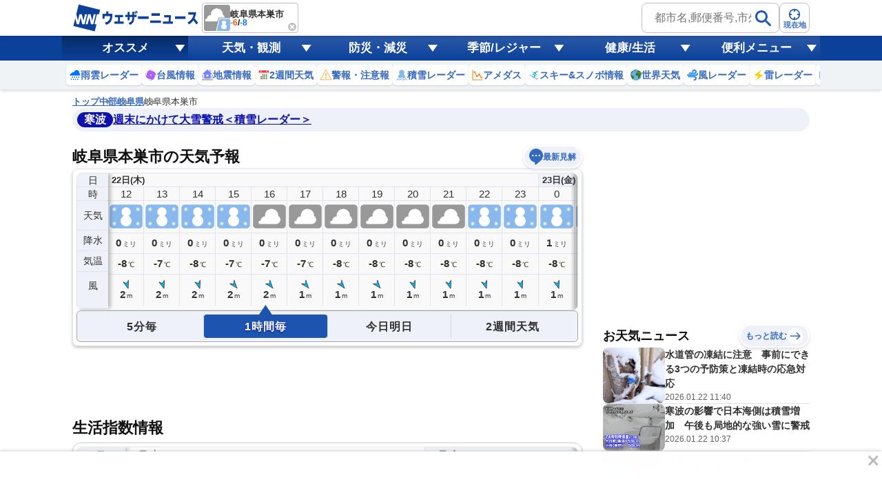

--- FILE ---
content_type: text/html; charset=utf-8
request_url: https://weathernews.jp/onebox/35.70567/136.63344/
body_size: 37998
content:
<!DOCTYPE html>
<html lang="ja">
<!-- 35.70567, 136.63344, 0 -->

<head>
    <meta charset="UTF-8">
    <title>岐阜県本巣市の天気予報(1時間・今日明日・週間) - ウェザーニュース</title>
    <meta name="viewport"
        content="width=device-width,initial-scale=1.0,minimum-scale=1.0,maximum-scale=1.0,user-scalable=no">
    <meta name="apple-itunes-app" content="app-id=302955766">
    <meta name="viewport" content="width=device-width, initial-scale=1.0" />
    <meta name="description" content="【予報精度No.1】岐阜県本巣市の天気予報を5分毎・1時間毎・今日明日・週間(10日間)で掲載中！今知りたい現地の天気は、ウェザーニュースアプリから届く空の写真で確認。世界最大級の気象情報会社ウェザーニューズの観測ネットワークと独自の予測モデル、AI分析で一番当たる予報をお届けします。" />
    <meta name="keywords" content="岐阜県本巣市,天気予報,ウェザーニュース" />
    <meta name="twitter:card" content="summary_large_image" />
    <meta name="twitter:site" content="@wni_jp" />
    <meta name="twitter:creator" content="@wni_jp">
    <meta name="twitter:image" content="https://gvs.weathernews.jp/common/images/ogp/weather@1x.png">
    <meta name="twitter:title" content="岐阜県本巣市の天気予報(1時間・今日明日・週間) - ウェザーニュース">
    <meta name="twitter:description" content="【予報精度No.1】岐阜県本巣市の天気予報を5分毎・1時間毎・今日明日・週間(10日間)で掲載中！今知りたい現地の天気は、ウェザーニュースアプリから届く空の写真で確認。世界最大級の気象情報会社ウェザーニューズの観測ネットワークと独自の予測モデル、AI分析で一番当たる予報をお届けします。" />
    <meta property="fb:app_id" content="1500388770270212" />
    <meta property="og:type" content="website" />
    <meta property="og:site_name" content="ウェザーニュース" />
    <meta property="og:url" content="https://weathernews.jp/onebox/tenki/gifu/21218/" />
    <meta property="og:image" content="https://gvs.weathernews.jp/common/images/ogp/weather@1x.png" />
    <meta property="og:title" content="岐阜県本巣市の天気予報(1時間・今日明日・週間) - ウェザーニュース">
    <meta property="og:description" content="【予報精度No.1】岐阜県本巣市の天気予報を5分毎・1時間毎・今日明日・週間(10日間)で掲載中！今知りたい現地の天気は、ウェザーニュースアプリから届く空の写真で確認。世界最大級の気象情報会社ウェザーニューズの観測ネットワークと独自の予測モデル、AI分析で一番当たる予報をお届けします。" />
    <meta name="apple-mobile-web-app-capable" content="yes">
    <meta name="apple-mobile-web-app-title" content="岐阜県本巣市付近の天気" />
    <meta name="format-detection" content="address=no">
    <link rel="icon" href="https://weathernews.jp/s/img/favicon.ico" sizes="32x32"><!-- 32×32 -->	
	<link rel="icon" href="https://weathernews.jp/s/img/icon.svg" type="image/svg+xml">
	<link rel="apple-touch-icon" href="https://weathernews.jp/s/img/apple-touch-icon.png"><!-- 180×180 -->
	<link rel="manifest" href="https://weathernews.jp/s/img/manifest.webmanifest">
    <link rel="stylesheet" href="https://site.weathernews.jp/site/onebox/css/sanitize.min.css">
    <link rel="stylesheet" href="https://site.weathernews.jp/site/onebox/css/header.min.css">
    <link rel="stylesheet" href="https://site.weathernews.jp/site/onebox/css/sub.min.css">
    <link rel="stylesheet" href="https://site.weathernews.jp/site/onebox/css/footer.min.css">
    <link rel="stylesheet" href="https://site.weathernews.jp/site/onebox/css/main.min.css">
    <link rel="stylesheet" href="https://site.weathernews.jp/site/onebox/css/pinpoint.min.css">
    <link rel="shortcut icon" type="image/x-icon" href="//weathernews.jp/s/img/favicon.ico">
    <link rel="canonical" href="https://weathernews.jp/onebox/tenki/gifu/21218/">
    <link rel="preload" as="image" href="https://gvs.weathernews.jp/onebox/img/wxicon/200.png"/>
    <!-- Google Tag Manager -->
    <script>
    (function(w,d,s,l,i){w[l]=w[l]||[];w[l].push({'gtm.start':new Date().getTime(),event:'gtm.js'});var f=d.getElementsByTagName(s)[0],j=d.createElement(s),dl=l!='dataLayer'?'&l='+l:'';j.async=true;j.src='https://www.googletagmanager.com/gtm.js?id='+i+dl;f.parentNode.insertBefore(j,f);})(window,document,'script','dataLayer','GTM-NQD3CBD7');
    </script>
    <!-- End Google Tag Manager -->
    <script src="https://ajax.googleapis.com/ajax/libs/jquery/3.0.0/jquery.min.js"></script>
    <script src="https://site.weathernews.jp/site/js/util/wniutil.min.js"></script>
    <style>
        [v-cloak] {
            opacity : 0 ;
        }
        @media screen and (min-width: 770px) {
            .switchTab>:first-child, .switchTab>:last-child {
                border-bottom-left-radius: 0;
                border-bottom-right-radius: 0;    
            }

            .wTable.day2 .wTable__inner {
                border-top-left-radius: 4px;
                border-top-right-radius: 4px;
                border-bottom-left-radius: 0px;
                border-bottom-right-radius: 0px;
            }

            .wTable.day2 .wTable__title {
                border-bottom: 1px solid #ececec;
            }

            .wTable.week, .wTable.week .wTable__head, .wTable.week .wTable__inner {
                border-top-left-radius : 0;
                border-top-right-radius: 0;
            }

            .wTable.week .wTable__title {
                border: 1px solid #ececec;
                border-bottom: none;
            }
            
            .wTable.day2 .wTable__title, .wTable.week .wTable__title, .switchTab>* {
                background-color: #f6f9fd;
            }

            .wTable.day2 .wTable__title > *, .wTable.week .wTable__title > * {
                color: #333;
            }
        }
    </style>
    <script>
        var randNum = Math.random();
        var UPR_TEST;
        var now = new Date();
        var nowHour = now.getHours();
        var nowYear = now.getFullYear();
        var nowMonth = String(now.getMonth() + 1).padStart(2,"0");
        var nowDate = String(now.getDate()).padStart(2,"0");
        if(0 <= nowHour && nowHour <= 5) {
            // 0時〜5時台までは昨日の日付を取得（18時〜6時までは夜間の情報を出したい）
            now.setDate(now.getDate()-1);
            nowYear = now.getFullYear();
            nowMonth = String(now.getMonth() + 1).padStart(2,"0");
            nowDate = String(now.getDate()).padStart(2,"0");
        }
        var today = nowYear + '-' + nowMonth + '-' + nowDate;
        if(randNum < 0.5){
            UPR_TEST = '0';
        } else {
            UPR_TEST = '1';
        }
    </script>
    <script>
        var use_yads = is_from_yn();
        function is_from_yn() {
            if (
                RegExp(/(?:\?|&)fm=yn(&|$)/).test(document.referrer) ||
                RegExp(/(?:\?|&)fm=yn(&|$)/).test(location.search) ||
                RegExp(/^https?:\/\/news\.yahoo\.co\.jp\//).test(document.referrer)
            ) {
                return true;
            }
            else {
                return false;
            }

        }
    </script>
    
    <script>
        var use_prebid = false;
        var use_apstag = true;
    </script>
    <script src="https://site.weathernews.jp/site/js/util/wniads/umd.min.js"></script>
    
    <script>
        const params = new URLSearchParams(window.location.search)
        const isFrom = params.get('fm')
        const targetBlock = params.get('block')
        const targetElement = params.get('elm')
        const targetElementId = params.get('elmId')
        window.googletag = window.googletag || {cmd: []}
        googletag.cmd.push(function() {
            googletag.pubads().setTargeting('fm', isFrom === 'oppo' ? 'oppo' : '')
        })
        var ads;
        function check_adv_hide() {
            if (RegExp(/^https?:\/\/weathernews\.jp\/s\/covid19\-weather\//).test(document.referrer)) return true;
            if (RegExp(/^https?:\/\/weathernews\.jp\/s\/news\/quake_noto2024\//).test(document.referrer)) return true;
            if (wniutil.is_sugotoku_app()) return true;
            else if (wniutil.is_app_pass_app()) return true;
            else if (false) return true;
            else return false;
        }

        function gpt_init() {
            var gpt_conf = []

            // SP Ad
            if (smart_platform) {
                gpt_conf.push(
                    {
                        'unit_code': '/284705699/Onebox/Onebox_below_week',
                        'size': [[200, 200], [320, 100], [320, 50], [300, 250], 'fluid', [336, 280], [320, 180], [1, 1], [320, 250]],
                        'slot_id': 'div-gpt-ad-1526363937901-0',
                        'apstag': use_apstag,
                        'has_parent': true,
                        'targeting': { 'area': 'GIFU', 'category':('' == 'week') ? 'PINPOINT_WEEK' : 'PINPOINT', 'ui_pattern': 'PINPOINT', 'citycode': '21218' }
                    },
                    {
                        'unit_code': '/284705699/Onebox/Onebox_atf2',
                        'size': [[320, 50], [320, 100], 'fluid'],
                        'slot_id': 'div-gpt-ad-1630890223433-0',
                        'apstag': use_apstag,
                        'has_parent': true,
                        'targeting': { 'area': 'GIFU', 'upr_test': UPR_TEST, 'category':('' == 'week') ? 'PINPOINT_WEEK' : 'PINPOINT', 'hour': nowHour, 'ui_pattern': 'PINPOINT', 'citycode': '21218' }
                    },
                    {
                        'unit_code': '/284705699/Onebox/Onebox_below_movie',
                        'size': [[320, 50], [336, 280], [1, 1], [300, 250], [200, 200], [320, 100], [320, 250]],
                        'slot_id': 'div-gpt-ad-1659956666930-0',
                        'apstag': use_apstag,
                        'has_parent': true,
                        'targeting': { 'area': 'GIFU', 'category':('' == 'week') ? 'PINPOINT_WEEK' : 'PINPOINT', 'ui_pattern': 'PINPOINT', 'citycode': '21218' }
                    },
                    {
                        'unit_code': '/284705699/Onebox/Onebox_btf',
                        'size': [[320, 100], 'fluid', [320, 50], [300, 250], [200, 200], [320, 180], [336, 280]],
                        'slot_id': 'div-gpt-ad-1649291117541-0',
                        'apstag': use_apstag,
                        'has_parent': true,
                        'targeting': { 'area': 'GIFU', 'category':('' == 'week') ? 'PINPOINT_WEEK' : 'PINPOINT', 'ui_pattern': 'PINPOINT', 'citycode': '21218' }
                    },
                    {
                        'unit_code': '/284705699/Onebox/Onebox_btm',
                        'size': [[160, 600], [320, 50], [336, 280], [120, 600], [200, 200], [320, 100], [300, 250], [300, 600],[320, 250]],
                        'slot_id': 'div-gpt-ad-1513594575498-0',
                        'mapping': [
                            { 'displaySize': [952, 400], 'adSize': [[300, 250], [336, 280], [320, 50], [320, 100], [200, 200], [300, 600], [160, 600], [120, 600]] },
                            { 'displaySize': [0, 0], 'adSize': [[300, 250], [336, 280], [320, 50], [320, 100], [200, 200]] }
                        ],
                        'apstag': use_apstag,
                        'has_parent': true,
                        'targeting': { 'area': 'GIFU', 'category':('' == 'week') ? 'PINPOINT_WEEK' : 'PINPOINT', 'ui_pattern': 'PINPOINT', 'citycode': '21218'}
                    }
                );
            // PC Ad
            } else {
                gpt_conf.push(
                    {
                        'unit_code': '/284705699/Onebox/Onebox_atf_pc',
                        'size': [[320,50], [320,100], [468,60], [640,100], [728,90]],
                        'slot_id': 'div-gpt-ad-1658294899747-0',
                        'apstag': use_apstag,
                        'has_parent': true,
                        'targeting': { 'area': 'GIFU', 'category':('' == 'week') ? 'PINPOINT_WEEK' : 'PINPOINT', 'ui_pattern': 'PINPOINT', 'citycode': '21218' }
                    },
                    {
                        'unit_code': '/284705699/Onebox/Onebox_stickyad_pc',
                        'size': [[970, 90], [640, 100], [640, 50], [950, 90], [728, 90], [950, 70]],
                        'slot_id': 'div-gpt-ad-1657185267868-0',
                        'apstag': use_apstag,
                        'has_parent': true,
                        'targeting': { 'area': 'GIFU', 'category':('' == 'week') ? 'PINPOINT_WEEK' : 'PINPOINT', 'ui_pattern': 'PINPOINT', 'citycode': '21218' }
                    },
                    {
                        'unit_code': '/284705699/Onebox/Onebox_below_week_pc',
                        'size': [[1, 1], [336, 280]],
                        'slot_id': 'div-gpt-ad-1659955769033-0',
                        'apstag': use_apstag,
                        'has_parent': true,
                        'targeting': { 'area': 'GIFU', 'category':('' == 'week') ? 'PINPOINT_WEEK' : 'PINPOINT', 'ui_pattern': 'PINPOINT', 'citycode': '21218' }
                    },
                    {
                        'unit_code': '/284705699/Onebox/Onebox_below_week_pc_right',
                        'size': [[1, 1], [336, 280]],
                        'slot_id': 'div-gpt-ad-1659955895494-0',
                        'apstag': use_apstag,
                        'has_parent': true,
                        'targeting': { 'area': 'GIFU', 'category':('' == 'week') ? 'PINPOINT_WEEK' : 'PINPOINT', 'ui_pattern': 'PINPOINT', 'citycode': '21218' }
                    },
                    {
                        'unit_code': '/284705699/Onebox/Onebox_below_movie_pc',
                        'size': [[1, 1], [336, 280]],
                        'slot_id': 'div-gpt-ad-1658405728434-0',
                        'apstag': use_apstag,
                        'has_parent': true,
                        'targeting': { 'area': 'GIFU', 'category':('' == 'week') ? 'PINPOINT_WEEK' : 'PINPOINT', 'ui_pattern': 'PINPOINT', 'citycode': '21218' }
                    },
                    {
                        'unit_code': '/284705699/Onebox/Onebox_below_movie_pc_right',
                        'size': [[1, 1], [336, 280]],
                        'slot_id': 'div-gpt-ad-1659956067128-0',
                        'apstag': use_apstag,
                        'has_parent': true,
                        'targeting': { 'area': 'GIFU', 'category':('' == 'week') ? 'PINPOINT_WEEK' : 'PINPOINT', 'ui_pattern': 'PINPOINT', 'citycode': '21218' }
                    },
                    {
                        'unit_code': '/284705699/Onebox/Onebox_btf2_pc',
                        'size': [[1, 1], [300, 250], [320, 180], [320, 50], [336, 280], [300, 600], [120, 600], [200, 200], [320, 100], [160, 600]],
                        'slot_id': 'div-gpt-ad-1658405835084-0',
                        'apstag': use_apstag,
                        'has_parent': true,
                        'targeting': { 'area': 'GIFU', 'category':('' == 'week') ? 'PINPOINT_WEEK' : 'PINPOINT', 'ui_pattern': 'PINPOINT', 'citycode': '21218' }
                    },
                    {
                        'unit_code': '/284705699/Onebox/Onebox_btf_pc',
                        'size': [[300, 600], [320, 180],  [300, 250], [320, 50], [336, 280], [200, 200], [320, 100], [1, 1], 'fluid'],
                        'slot_id': 'div-gpt-ad-1603093335136-0',
                        'apstag': use_apstag,
                        'has_parent': true,
                        'targeting': { 'area': 'GIFU', 'category':('' == 'week') ? 'PINPOINT_WEEK' : 'PINPOINT', 'ui_pattern': 'PINPOINT', 'citycode': '21218' }
                    },
                    {
                        'unit_code': '/284705699/Onebox/Onebox_btm_pc',
                        'size': [[160, 600], [320, 50], [336, 280], [120, 600], [200, 200], [320, 100], [300, 250], [300, 600],[320, 250]],
                        'slot_id': 'div-gpt-ad-1513594575498-0',
                        'mapping': [
                            { 'displaySize': [952, 400], 'adSize': [[300, 250], [336, 280], [320, 50], [320, 100], [200, 200], [300, 600], [160, 600], [120, 600]] },
                            { 'displaySize': [0, 0], 'adSize': [[300, 250], [336, 280], [320, 50], [320, 100], [200, 200]] }
                        ],
                        'apstag': use_apstag,
                        'has_parent': true,
                        'targeting': { 'area': 'GIFU', 'category':('' == 'week') ? 'PINPOINT_WEEK' : 'PINPOINT', 'ui_pattern': 'PINPOINT', 'citycode': '21218'}
                    }
                );
            }

            var sticky_conf = {
                'default': { "unit_code": "/284705699/Onebox/Onebox_sticky_ad", "size": [[320, 100], [320, 50]], "slot_id": "div-gpt-ad-sticky", "apstag": use_apstag, 'targeting': { 'category':('' == 'week') ? 'PINPOINT_WEEK' : 'PINPOINT', 'ui_pattern': 'PINPOINT', 'citycode': '21218' } },
            }
            sticky_conf['sugotoku'] = sticky_conf['smartpass'] = sticky_conf['apppass'] = sticky_conf['app'] = sticky_conf.default;

            ads = new WNIAds({ 'gpt_conf': gpt_conf, 'use_default': true, 'lazyload': { fetchMarginPercent: 100, renderMarginPercent: 50 }, 'gpt_sticky_conf': sticky_conf, "sticky": { 'disableApp': true }, "use_prebids": use_prebid });
            if (argv['typh1915'] != 1) {

                ads.init_ads();

            }
        }
        if (!check_adv_hide()) {
            document.addEventListener('DOMContentLoaded', gpt_init);
        } else {
            var adStyle = document.createElement('style');
            adStyle.type = 'text/css';
            adStyle.innerText = '.ad-box {display:none;}';
            document.getElementsByTagName('HEAD').item(0).appendChild(adStyle);
        }
    </script>
    <script>
            /* Setting Path for GA */
            var sendParamList = ["fm"]; /* set this param for manual */
            var sendParamStr  = "";
            var p = location.search.split("?");
            if (p[1]) {
                    var q = p[1].split("&").sort(function(a,b){if(a>b) return 1;else return -1});
                    var l = q.length;
                    for (var i = 0; i < l; i++) {
                            var kv = q[i].split("=");
                            for(var j = 0; j < sendParamList.length;j++){
                                    if(kv[0] === sendParamList[j]){
                                            sendParamStr += q[i] + "&";
                                            break;
                                    }
                            }
                    }
            };
            var Path = location.pathname;
            var c = (Path.match(/\?/)) ? "&" : "?";
            Path += c + sendParamStr.slice(0,-1);
    </script>
    <!-- Global Site Tag (gtag.js) - Google Analytics -->
    <script async src="https://www.googletagmanager.com/gtag/js?id=UA-72962242-1"></script>
    <script>
            window.dataLayer = window.dataLayer || [];
            function gtag(){dataLayer.push(arguments);}
            gtag('js', new Date());
            gtag('config', 'G-744EN7FZFC', { 'page_path': Path , 'ticker': 1 });
    </script>
</head>

<body id="body">
    <!-- Google Tag Manager (noscript) -->
    <noscript><iframe src="https://www.googletagmanager.com/ns.html?id=GTM-NQD3CBD7" height="0" width="0" style="display:none;visibility:hidden"></iframe></noscript>
    <!-- End Google Tag Manager (noscript) -->
    <div id="header" class="globalHeader is-fixed" ref="target" data-visible="on" data-menu="off">
        <div class="top">
            <div class="inner wrap">
                <div class="logo">
                    <a href="https://weathernews.jp/?fm=header">
                        <img src="https://gvs.weathernews.jp/onebox/img/header/logo_wni.svg" width="184" height="40" alt="ウェザーニュース" class="pc">
                        <img src="https://gvs.weathernews.jp/onebox/img/header/logo_wni_sp.svg" width="36" height="36" alt="ウェザーニュース" class="sp">
                    </a>
                </div>
                <div class="history" v-cloak>
                    <div class="historyItem" :id="index" v-for="(item,index) in fcst_hist">
                        <a :href="item.url" class="link">
                            <figure class="image">
                                <img class="wx__icon" :src="item.telop" width="38" height="38" alt="">
                            </figure>
                            <div class="hist__content">
                                <p class="text">{{item.cityname}}</p>
                                <p class="temp">
                                    <span class="high">{{item.high}}</span>
                                    /
                                    <span class="low">{{item.low}}</span>
                                </p>
                            </div>
                        </a>
                        <div class="close" @click="historyClose(index)"></div>
                    </div>
                </div>
                <div class="headerSearch">
                    <form class="form pc" onsubmit="search_city_input('search_pc');return false;">
                        <label class="search">
                            <input id="search_pc" class="input" placeholder="都市名,郵便番号,市外局番など" type="text">
                            <button class="submit">
                                <img src="https://gvs.weathernews.jp/onebox/img/icon/icon_mushimegane.svg" width="30" height="30" alt="" loading="lazy">
                            </button>
                        </label>
                        <section class="search_pc_block" style="display:none" id="search_result1"></section>
                    </form>
                    <button id="headerOverlayBtn__search" class="button sp">
                        <span class="plainImage">
                            <img src="https://gvs.weathernews.jp/onebox/img/icon/icon_mushimegane--blue.svg" width="20" height="20" alt="" loading="lazy">
                        </span>
                        <span class="text">検索</span>
                    </button>
                    <button class="button" onclick="ga_and_go('https://weathernews.jp/onebox/gps.html?fm=header','gps_link_btn'); return false;">
                        <span class="plainImage">
                            <img src="https://gvs.weathernews.jp/onebox/img/icon/icon_search.svg" width="20" height="20" alt="" loading="lazy">
                        </span>
                        <span class="text">現在地</span>
                    </button>
                </div>
            </div>
            <div class="button_arrow_icon sp" ref="button" v-on:click="pushArrowButton">
                <div class="circle"></div>
            </div>
        </div>
        <section id="headerOverlay" class="headerOverlay">
            <section class="headerOverlay__content">
                <div id="overlayCloseBtn" class="closeButton"><span></span></div>
                <div class="headerOverlay__wrap">
                    <section id="headerOverlayContent__search">
                        <p class="search_tit" style="margin-bottom: 10px;">天気予報を検索</p>
                        <form onsubmit="search_city_input('search_sp');return false;">
                            <label for="" class="headerInputText">
                                <input id="search_sp" type="text" placeholder="都市名,郵便番号,市外局番など" class="form-txt">
                                <button type="submit">
                                    <img src="https://gvs.weathernews.jp/onebox/img/icon/icon_mushimegane.svg" width="30px" height="30px" class="icon" alt="">
                                </button>
                            </label>
                        </form>
                    </section>
                    <div class="sp" style="display:none" id="search_result2"></div>
                    <section id="headerOverlayContent__menu">
                        <section class="headerListMenu__group">
                            <p class="headerListMenu__title">天気メニュー</p>
                            <ul class="headerListMenu even">
                                <li class="headerListMenu__item"><a href="https://weathernews.jp/?fm=header"><i class="ico"><img loading="lazy" src="https://gvs.weathernews.jp/onebox/img/icon/list-menu_icon_forecast.svg" data-original="https://gvs.weathernews.jp/onebox/img/icon/list-menu_icon_forecast.svg" style=""></i>天気予報</a></li>
                                <li class="headerListMenu__item"><a href="https://weathernews.jp/onebox/tenki/week/?fm=header"><i class="ico"><img loading="lazy" src="https://gvs.weathernews.jp/onebox/img/header/icon_weekly.svg" data-original="https://gvs.weathernews.jp/onebox/img/header/icon_weekly.svg" style=""></i>2週間天気</a></li>
                                <li class="headerListMenu__item"><a href="https://weathernews.jp/onebox/chart/?fm=header"><i class="ico"><img loading="lazy" src="https://gvs.weathernews.jp/onebox/img/icon/list-menu_icon_wxchart.svg" data-original="https://gvs.weathernews.jp/onebox/img/icon/list-menu_icon_wxchart.svg" style=""></i>天気図</a></li>
                                <li class="headerListMenu__item"><a href="https://weathernews.jp/onebox/satellite/?fm=header"><i class="ico"><img loading="lazy" src="https://gvs.weathernews.jp/onebox/img/icon/list-menu_icon_satellite.svg" data-original="https://gvs.weathernews.jp/onebox/img/icon/list-menu_icon_satellite.svg" style=""></i>気象衛星</a></li>
                                <li class="headerListMenu__item"><a href="https://weathernews.jp/s/topics/?fm=header"><i class="ico"><img loading="lazy" src="https://gvs.weathernews.jp/onebox/img/menu/icon_topics.svg" data-original="https://gvs.weathernews.jp/onebox/img/menu/icon_topics.svg" style=""></i>お天気ニュース</a></li>
                                <li class="headerListMenu__item"><a href="https://weathernews.jp/onebox/tenki/world/?fm=header"><i class="ico"><img loading="lazy" src="https://gvs.weathernews.jp/onebox/img/icon/list-menu_icon_world.svg" data-original="https://gvs.weathernews.jp/onebox/img/icon/list-menu_icon_world.svg" style=""></i>世界天気</a></li>
                                <li class="headerListMenu__item"><a href="https://weathernews.jp/onebox/amedas/?fm=header"><i class="ico"><img loading="lazy" src="https://gvs.weathernews.jp/onebox/img/icon/list-menu_icon_obsdata.svg" data-original="https://gvs.weathernews.jp/onebox/img/icon/list-menu_icon_obsdata.svg" style=""></i>アメダス(実況天気)</a></li>
                                <li class="headerListMenu__item"><a href="https://weathernews.jp/onebox/amedas/ranking/?fm=header"><i class="ico"><img loading="lazy" src="https://gvs.weathernews.jp/onebox/img/header/icon_amedas_ranking.svg" data-original="https://gvs.weathernews.jp/onebox/img/header/icon_amedas_ranking.svg" style=""></i>アメダスランキング</a></li>
                                <li class="headerListMenu__item"><a href="https://wxrepo.weathernews.jp/report/?fm=header"><i class="ico"><img loading="lazy" src="https://gvs.weathernews.jp/onebox/img/icon/list-menu_icon_report.svg" data-original="https://gvs.weathernews.jp/onebox/img/icon/list-menu_icon_report.svg" style=""></i>ウェザーリポート</a></li>
                                <li class="headerListMenu__item"><a href="https://weathernews.jp/onebox/river/?fm=header"><i class="ico"><img loading="lazy" src="https://gvs.weathernews.jp/onebox/img/header/icon_river.svg" data-original="https://gvs.weathernews.jp/onebox/img/header/icon_river.svg" style=""></i>河川水位情報</a></li>
                                <li class="headerListMenu__item"><a href="https://weathernews.jp/onebox/livecam/?fm=header"><i class="ico"><img loading="lazy" src="https://gvs.weathernews.jp/onebox/img/icon/list-menu_icon_livecam.svg" data-original="https://gvs.weathernews.jp/onebox/img/icon/list-menu_icon_livecam.svg" style=""></i>ライブカメラ</a></li>
                                <li class="headerListMenu__item"><a href="https://weathernews.jp/opinion/?fm=header"><i class="ico"><img loading="lazy" src="https://gvs.weathernews.jp/onebox/img/icon/list-menu_icon_opinion.svg" data-original="https://gvs.weathernews.jp/onebox/img/icon/list-menu_icon_opinion.svg" style=""></i>長期予報</a></li>
                                <li class="headerListMenu__item"><a href="https://weathernews.jp/wnl/?fm=header"><i class="ico"><img loading="lazy" src="https://gvs.weathernews.jp/onebox/img/menu/icon_wnl.svg" data-original="https://gvs.weathernews.jp/onebox/img/menu/icon_wnl.svg" style=""></i>ウェザーニュースLiVE</a></li>
                            </ul>
                        </section>
                        <section class="headerListMenu__group">
                            <p class="headerListMenu__title">レーダーコンテンツ</p>
                            <ul class="headerListMenu even">
                                <li class="headerListMenu__item"><a href="https://weathernews.jp/onebox/radar/?fm=header"><i class="ico"><img loading="lazy" src="https://gvs.weathernews.jp/onebox/img/icon/list-menu_icon_radar.svg" data-original="https://gvs.weathernews.jp/onebox/img/icon/list-menu_icon_radar.svg" style=""></i>雨雲レーダー</a></li>
                                <li class="headerListMenu__item"><a href="https://weathernews.jp/onebox/rainsnow/?fm=header"><i class="ico"><img loading="lazy" src="https://gvs.weathernews.jp/onebox/img/header/icon_rainsnow.svg" data-original="https://gvs.weathernews.jp/onebox/img/header/icon_rainsnow.svg" style=""></i>雨雪レーダー</a></li>
                                <li class="headerListMenu__item"><a href="https://weathernews.jp/onebox/snowfall/?fm=header"><i class="ico"><img loading="lazy" src="https://gvs.weathernews.jp/onebox/img/header/icon_snowfall.svg" data-original="https://gvs.weathernews.jp/onebox/img/header/icon_snowfall.svg" style=""></i>積雪レーダー</a></li>
                                <li class="headerListMenu__item"><a href="https://weathernews.jp/onebox/wind/?fm=header"><i class="ico"><img loading="lazy" src="https://gvs.weathernews.jp/onebox/img/header/icon_wind.svg" data-original="https://gvs.weathernews.jp/onebox/img/header/icon_wind.svg" style=""></i>風レーダー</a></li>
                                <li class="headerListMenu__item"><a href="https://weathernews.jp/onebox/thunder/?fm=header"><i class="ico"><img loading="lazy" src="https://gvs.weathernews.jp/onebox/img/icon/list-menu_icon_thunder.svg" data-original="https://gvs.weathernews.jp/onebox/img/icon/list-menu_icon_thunder.svg" style=""></i>雷レーダー</a></li>
                                <li class="headerListMenu__item"><a href="https://weathernews.jp/onebox/tenki/world/radar/?fm=header"><i class="ico"><img loading="lazy" src="https://gvs.weathernews.jp/onebox/img/icon/list-menu_icon_world.svg" data-original="https://gvs.weathernews.jp/onebox/img/icon/list-menu_icon_world.svg" style=""></i>世界の雨雲レーダー</a></li>
                                <li class="headerListMenu__item"><a href="https://weathernews.jp/guerrilla/?fm=header"><i class="ico"><img loading="lazy" src="https://gvs.weathernews.jp/onebox/img/header/icon_guerrilla_cloud.svg" data-original="https://gvs.weathernews.jp/onebox/img/header/icon_guerrilla_cloud.svg" style=""></i>ゲリラ雷雨レーダー</a></li>
                                <li class="headerListMenu__item"><a href="https://weathernews.jp/s/kosa/radar.html?fm=header"><i class="ico"><img loading="lazy" src="https://gvs.weathernews.jp/onebox/img/header/icon_kosa_radar.svg" data-original="https://gvs.weathernews.jp/onebox/img/header/icon_kosa_radar.svg" style=""></i>黄砂レーダー</a></li>
                            </ul>
                        </section>
                        <section class="headerListMenu__group">
                            <p class="headerListMenu__title">防災・減災メニュー</p>
                            <ul class="headerListMenu even">
                                <li class="headerListMenu__item"><a href="https://weathernews.jp/onebox/warn/?fm=header"><i class="ico"><img loading="lazy" src="https://gvs.weathernews.jp/onebox/img/icon/list-menu_icon_warning.svg" data-original="https://gvs.weathernews.jp/onebox/img/icon/list-menu_icon_warning.svg" style=""></i>警報・注意報</a></li>
                                <li class="headerListMenu__item"><a href="https://weathernews.jp/onebox/typhoon/?fm=header"><i class="ico"><img loading="lazy" src="https://gvs.weathernews.jp/onebox/img/icon/list-menu_icon_typhoon.svg" data-original="https://gvs.weathernews.jp/onebox/img/icon/list-menu_icon_typhoon.svg" style=""></i>台風情報</a></li>
                                <li class="headerListMenu__item"><a href="https://weathernews.jp/quake/?fm=header"><i class="ico"><img loading="lazy" src="https://gvs.weathernews.jp/onebox/img/icon/list-menu_icon_quake.svg" data-original="https://gvs.weathernews.jp/onebox/img/icon/list-menu_icon_quake.svg" style=""></i>地震情報</a></li>
                                <li class="headerListMenu__item"><a href="https://weathernews.jp/tsunami/?fm=header"><i class="ico"><img loading="lazy" src="https://gvs.weathernews.jp/onebox/img/icon/list-menu_icon_tsunami.svg" data-original="https://gvs.weathernews.jp/onebox/img/icon/list-menu_icon_tsunami.svg" style=""></i>津波情報</a></li>
                                <li class="headerListMenu__item"><a href="https://weathernews.jp/s/volcano/?fm=header"><i class="ico"><img loading="lazy" src="https://gvs.weathernews.jp/onebox/img/icon/list-menu_icon_volcano.svg" data-original="https://gvs.weathernews.jp/onebox/img/icon/list-menu_icon_volcano.svg" style=""></i>火山情報</a></li>
                                <li class="headerListMenu__item"><a href="https://weathernews.jp/onebox/evacuation/?fm=header"><i class="ico"><img loading="lazy" src="https://gvs.weathernews.jp/onebox/img/header/icon_evacuation.svg" data-original="https://gvs.weathernews.jp/onebox/img/header/icon_evacuation.svg" style=""></i>避難情報</a></li>
                            </ul>
                        </section>
                        <section class="headerListMenu__group">
                            <p class="headerListMenu__title">自然・季節・レジャー情報</p>
                            <ul class="headerListMenu even">
                                <li class="headerListMenu__item"><a href="https://weathernews.jp/pollen/?fm=header"><i class="ico"><img loading="lazy" src="https://gvs.weathernews.jp/onebox/img/icon/list-menu_icon_pollen.svg" data-original="https://gvs.weathernews.jp/onebox/img/icon/list-menu_icon_pollen.svg" style=""></i>花粉飛散情報</a></li>
                                <li class="headerListMenu__item"><a href="https://weathernews.jp/sakura/?fm=header"><i class="ico"><img loading="lazy" src="https://gvs.weathernews.jp/onebox/img/icon/list-menu_icon_sakura.svg" data-original="https://gvs.weathernews.jp/onebox/img/icon/list-menu_icon_sakura.svg" style=""></i>さくら開花情報</a></li>
                                <li class="headerListMenu__item"><a href="https://weathernews.jp/hotaru/?fm=header"><i class="ico"><img loading="lazy" src="https://gvs.weathernews.jp/onebox/img/menu/icon_hotaru.svg" data-original="https://gvs.weathernews.jp/onebox/img/menu/icon_hotaru.svg" style=""></i>ほたる情報</a></li>
                                <li class="headerListMenu__item"><a href="https://weathernews.jp/ajisai/?fm=header"><i class="ico"><img loading="lazy" src="https://gvs.weathernews.jp/onebox/img/menu/icon_ajisai.svg" data-original="https://gvs.weathernews.jp/onebox/img/menu/icon_ajisai.svg" style=""></i>あじさい情報</a></li>
                                <li class="headerListMenu__item"><a href="https://weathernews.jp/heatstroke/?fm=header"><i class="ico"><img loading="lazy" src="https://gvs.weathernews.jp/onebox/img/menu/icon_heatstroke.svg" data-original="https://gvs.weathernews.jp/onebox/img/menu/icon_heatstroke.svg" style=""></i>熱中症予報</a></li>
                                <li class="headerListMenu__item"><a href="https://weathernews.jp/hanabi/?fm=header"><i class="ico"><img loading="lazy" src="https://gvs.weathernews.jp/onebox/img/menu/icon_fireworks.svg" data-original="https://gvs.weathernews.jp/onebox/img/menu/icon_fireworks.svg" style=""></i>花火天気</a></li>
                                <li class="headerListMenu__item"><a href="https://weathernews.jp/koyo/?fm=header"><i class="ico"><img loading="lazy" src="https://gvs.weathernews.jp/onebox/img/menu/icon_koyo.svg" data-original="https://gvs.weathernews.jp/onebox/img/menu/icon_koyo.svg" style=""></i>紅葉情報</a></li>
                                <li class="headerListMenu__item"><a href="https://weathernews.jp/illumi/?fm=header"><i class="ico"><img loading="lazy" src="https://gvs.weathernews.jp/onebox/img/menu/icon_illumi.svg" data-original="https://gvs.weathernews.jp/onebox/img/menu/icon_illumi.svg" style=""></i>イルミネーション</a></li>
                                <li class="headerListMenu__item"><a href="https://weathernews.jp/ski/?fm=header"><i class="ico"><img loading="lazy" src="https://gvs.weathernews.jp/onebox/img/menu/icon_ski.svg" data-original="https://gvs.weathernews.jp/onebox/img/menu/icon_ski.svg" style=""></i>スキー＆スノボ</a></li>
                                <li class="headerListMenu__item"><a href="https://weathernews.jp/sunrise/?fm=header"><i class="ico"><img loading="lazy" src="https://gvs.weathernews.jp/onebox/img/menu/icon_sunrise.svg" data-original="https://gvs.weathernews.jp/onebox/img/menu/icon_sunrise.svg" style=""></i>初日の出</a></li>
                                <li class="headerListMenu__item"><a href="https://weathernews.jp/hatsumoude/?fm=header"><i class="ico"><img loading="lazy" src="https://gvs.weathernews.jp/onebox/img/menu/icon_hatsumoude.svg" data-original="https://gvs.weathernews.jp/onebox/img/menu/icon_hatsumoude.svg" style=""></i>初詣</a></li>
                                <li class="headerListMenu__item"><a href="https://weathernews.jp/pain/?fm=header"><i class="ico"><img loading="lazy" src="https://gvs.weathernews.jp/onebox/img/menu/icon_pain.svg" data-original="https://gvs.weathernews.jp/onebox/img/menu/icon_pain.svg" style=""></i>天気痛予報</a></li>
                                <li class="headerListMenu__item"><a href="https://weathernews.jp/clothes/?fm=header"><i class="ico"><img loading="lazy" src="https://weathernews.jp/onebox/img/icon/icon_clothes.svg" data-original="https://weathernews.jp/onebox/img/icon/icon_clothes.svg" style=""></i>服装予報</a></li>
                                <li class="headerListMenu__item"><a href="https://weathernews.jp/s/laundry/?fm=header"><i class="ico"><img loading="lazy" src="https://gvs.weathernews.jp/onebox/img/menu/icon_sentaku.svg" data-original="https://gvs.weathernews.jp/onebox/img/menu/icon_sentaku.svg" style=""></i>お洗濯情報</a></li>
                                <li class="headerListMenu__item"><a href="https://weathernews.jp/s/uv/?fm=header"><i class="ico"><img loading="lazy" src="https://gvs.weathernews.jp/onebox/img/menu/icon_uv.svg" data-original="https://gvs.weathernews.jp/onebox/img/menu/icon_uv.svg" style=""></i>紫外線情報</a></li>
                                <li class="headerListMenu__item"><a href="https://weathernews.jp/s/star/?fm=header"><i class="ico"><img loading="lazy" src="https://gvs.weathernews.jp/onebox/img/icon/list-menu_icon_star.svg" data-original="https://gvs.weathernews.jp/onebox/img/icon/list-menu_icon_star.svg" style=""></i>星空・天体情報</a></li>
                                <li class="headerListMenu__item"><a href="https://weathernews.jp/mountain/?fm=header"><i class="ico"><img loading="lazy" src="https://gvs.weathernews.jp/onebox/img/header/icon_mountain.svg" data-original="https://gvs.weathernews.jp/onebox/img/header/icon_mountain.svg" style=""></i>山の天気</a></li>
                                <li class="headerListMenu__item"><a href="https://weathernews.jp/sky/?fm=header"><i class="ico"><img loading="lazy" src="https://gvs.weathernews.jp/onebox/img/header/icon_sky.svg" data-original="https://gvs.weathernews.jp/onebox/img/header/icon_sky.svg" style=""></i>空の天気</a></li>
                                <li class="headerListMenu__item"><a href="https://weathernews.jp/s/fishing/?fm=header"><i class="ico"><img loading="lazy" src="https://gvs.weathernews.jp/onebox/img/menu/icon_fishing.svg" data-original="https://gvs.weathernews.jp/onebox/img/menu/icon_fishing.svg" style=""></i>釣り天気</a></li>
                                <li class="headerListMenu__item"><a href="https://weathernews.jp/s/marine/?fm=header"><i class="ico"><img loading="lazy" src="https://gvs.weathernews.jp/onebox/img/menu/icon_marine.svg" data-original="https://gvs.weathernews.jp/onebox/img/menu/icon_marine.svg" style=""></i>マリン天気</a></li>
                                <li class="headerListMenu__item"><a href="https://weathernews.jp/golf/?fm=header"><i class="ico"><img loading="lazy" src="https://gvs.weathernews.jp/onebox/img/icon/list-menu_icon_golf.svg" data-original="https://gvs.weathernews.jp/onebox/img/icon/list-menu_icon_golf.svg" style=""></i>ゴルフ場の天気</a></li>
                                <li class="headerListMenu__item"><a href="https://weathernews.jp/s/stadium/?fm=header"><i class="ico"><img loading="lazy" src="https://gvs.weathernews.jp/onebox/img/icon/list-menu_icon_stadium.svg" data-original="https://gvs.weathernews.jp/onebox/img/icon/list-menu_icon_stadium.svg" style=""></i>スポーツ天気</a></li>
                                <li class="headerListMenu__item"><a href="https://weathernews.jp/cold/?fm=header"><i class="ico"><img loading="lazy" src="https://gvs.weathernews.jp/onebox/img/menu/icon_cold.svg" data-original="https://gvs.weathernews.jp/onebox/img/menu/icon_cold.svg" style=""></i>風邪予防指数</a></li>
                                <li class="headerListMenu__item"><a href="https://weathernews.jp/dry/?fm=header"><i class="ico"><img loading="lazy" src="https://gvs.weathernews.jp/onebox/img/menu/icon_dry.svg" data-original="https://gvs.weathernews.jp/onebox/img/menu/icon_dry.svg" style=""></i>乾燥指数</a></li>
                            </ul>
                        </section>
                        <section class="headerListMenu__group">
                            <p class="headerListMenu__title">便利なメニュー</p>
                            <ul class="headerListMenu even">
                                <li class="headerListMenu__item"><a href="https://weathernews.jp/about_forecast/?fm=header"><i class="ico"><img loading="lazy" src="https://gvs.weathernews.jp/onebox/img/icon/icon_NO1.svg" data-original="https://gvs.weathernews.jp/onebox/img/icon/icon_NO1.svg" style=""></i>予報精度向上の取り組み</a></li>
                                <li class="headerListMenu__item"><a href="https://weathernews.jp/about_forecast/faq/?fm=header"><i class="ico"><img loading="lazy" src="https://gvs.weathernews.jp/onebox/img/icon/icon_Ch_family.png" data-original="https://gvs.weathernews.jp/onebox/img/icon/icon_Ch_family.png" style=""></i>予報に関するFAQ</a></li>
                                <li class="headerListMenu__item"><a href="https://weathernews.myshopify.com/?fm=header"><i class="ico"><img loading="lazy" src="https://gvs.weathernews.jp/onebox/img/menu/icon_sorashop.svg" data-original="https://gvs.weathernews.jp/onebox/img/menu/icon_sorashop.svg" style=""></i>SORASHOP</a></li>
                                <li class="headerListMenu__item"><a href="http://labs.weathernews.jp/data.html?fm=header"><i class="ico"><img loading="lazy" src="https://gvs.weathernews.jp/onebox/img/icon/list-menu_icon_labs.svg" data-original="https://gvs.weathernews.jp/onebox/img/icon/list-menu_icon_labs.svg" style=""></i>Labs Ch.</a></li>
                                <li class="headerListMenu__item"><a href="https://weathernews.jp/s/solution/?fm=header"><i class="ico"><img loading="lazy" src="https://gvs.weathernews.jp/onebox/img/icon/list-menu_icon_mysolution.svg" data-original="https://gvs.weathernews.jp/onebox/img/icon/list-menu_icon_mysolution.svg" style=""></i>マイソリューション</a></li>
                                <li class="headerListMenu__item"><a href="https://weathernews.jp/quake/html/urgentquake.html?fm=header"><i class="ico"><img loading="lazy" src="https://gvs.weathernews.jp/onebox/img/icon/list-menu_icon_10sec.svg" data-original="https://gvs.weathernews.jp/onebox/img/icon/list-menu_icon_10sec.svg" style=""></i>The Last 10-second</a></li>
                            </ul>
                        </section>
                    </section>
                </div>
            </section>
        </section>
        <div class="menu">
            <ul class="menu-inner wrap">
                <li class="menu-item is-selected" id="headerGlobalMenu01"><span>オススメ</span></li>
                <li class="menu-item" id="headerGlobalMenu02"><span>天気・観測</span></li>
                <li class="menu-item" id="headerGlobalMenu03"><span>防災・減災</span></li>
                <li class="menu-item" id="headerGlobalMenu04"><span>季節/レジャー</span></li>
                <li class="menu-item" id="headerGlobalMenu05"><span>健康/生活</span></li>
                <li class="menu-item" id="headerGlobalMenu06"><span>便利メニュー</span></li>
            </ul>
        </div>
        <div id="headerMenu" class="item">
            <ul class="wrap item-inner is-selected" id="headerGlobalSubMenu01">
                <li>
                    <a href="https://weathernews.jp/onebox/radar/?fm=header" class="recommendItem">
                        
                        <figure class="image">
                            <img src="https://gvs.weathernews.jp/onebox/img/header/icon_radar.svg" width="16" height="16" alt="" loading="lazy">
                        </figure>
                        
                        <p class="text">雨雲レーダー</p>
                    </a>
                </li>
                <li>
                    <a href="https://weathernews.jp/onebox/typhoon/?fm=header" class="recommendItem">
                        
                        <figure class="image">
                            <img src="https://gvs.weathernews.jp/onebox/img/header/icon_typhoon.svg" width="16" height="16" alt="" loading="lazy">
                        </figure>
                        
                        <p class="text">台風情報</p>
                    </a>
                </li>
                <li>
                    <a href="https://weathernews.jp/quake/?fm=header" class="recommendItem">
                        
                        <figure class="image">
                            <img src="https://gvs.weathernews.jp/onebox/img/header/icon_quake2.svg" width="16" height="16" alt="" loading="lazy">
                        </figure>
                        
                        <p class="text">地震情報</p>
                    </a>
                </li>
                <li>
                    <a href="https://weathernews.jp/onebox/tenki/week/?fm=header" class="recommendItem">
                        
                        <figure class="image">
                            <img src="https://gvs.weathernews.jp/onebox/img/header/icon_weekly.svg" width="16" height="16" alt="" loading="lazy">
                        </figure>
                        
                        <p class="text">2週間天気</p>
                    </a>
                </li>
                <li>
                    <a href="https://weathernews.jp/onebox/warn/?fm=header" class="recommendItem">
                        
                        <figure class="image">
                            <img src="https://gvs.weathernews.jp/onebox/img/icon/list-menu_icon_warning.svg" width="16" height="16" alt="" loading="lazy">
                        </figure>
                        
                        <p class="text">警報・注意報</p>
                    </a>
                </li>
                <li>
                    <a href="https://weathernews.jp/onebox/snowfall/?fm=header" class="recommendItem">
                        
                        <figure class="image">
                            <img src="https://gvs.weathernews.jp/onebox/img/header/icon_snowfall.svg" width="16" height="16" alt="" loading="lazy">
                        </figure>
                        
                        <p class="text">積雪レーダー</p>
                    </a>
                </li>
                <li>
                    <a href="https://weathernews.jp/onebox/amedas/?fm=header" class="recommendItem">
                        
                        <figure class="image">
                            <img src="https://gvs.weathernews.jp/onebox/img/header/icon_amedas.svg" width="16" height="16" alt="" loading="lazy">
                        </figure>
                        
                        <p class="text">アメダス</p>
                    </a>
                </li>
                <li>
                    <a href="https://weathernews.jp/ski/?fm=header" class="recommendItem">
                        
                        <figure class="image">
                            <img src="https://gvs.weathernews.jp/onebox/img/header/icon_ski.svg" width="16" height="16" alt="" loading="lazy">
                        </figure>
                        
                        <p class="text">スキー&amp;スノボ情報</p>
                    </a>
                </li>
                <li>
                    <a href="https://weathernews.jp/onebox/tenki/world/?fm=header" class="recommendItem">
                        
                        <figure class="image">
                            <img src="https://gvs.weathernews.jp/onebox/img/header/list-menu_icon_world.svg" width="16" height="16" alt="" loading="lazy">
                        </figure>
                        
                        <p class="text">世界天気</p>
                    </a>
                </li>
                <li>
                    <a href="https://weathernews.jp/onebox/wind/?fm=header" class="recommendItem">
                        
                        <figure class="image">
                            <img src="https://gvs.weathernews.jp/onebox/img/header/icon_wind.svg" width="16" height="16" alt="" loading="lazy">
                        </figure>
                        
                        <p class="text">風レーダー</p>
                    </a>
                </li>
                <li>
                    <a href="https://weathernews.jp/onebox/thunder/?fm=header" class="recommendItem">
                        
                        <figure class="image">
                            <img src="https://gvs.weathernews.jp/onebox/img/icon/list-menu_icon_thunder.svg" width="16" height="16" alt="" loading="lazy">
                        </figure>
                        
                        <p class="text">雷レーダー</p>
                    </a>
                </li>
                <li>
                    <a href="https://weathernews.jp/onebox/livecam/?fm=header" class="recommendItem">
                        
                        <figure class="image">
                            <img src="https://gvs.weathernews.jp/onebox/img/header/icon_livecam.svg" width="16" height="16" alt="" loading="lazy">
                        </figure>
                        
                        <p class="text">ライブカメラ</p>
                    </a>
                </li>
                <li>
                    <a href="https://weathernews.jp/s/topics/?fm=header" class="recommendItem">
                        
                        <figure class="image">
                            <img src="https://gvs.weathernews.jp/onebox/img/header/icon_topics.svg" width="16" height="16" alt="" loading="lazy">
                        </figure>
                        
                        <p class="text">お天気ニュース</p>
                    </a>
                </li>
                <li>
                    <a href="https://wxrepo.weathernews.jp/report/?fm=header" class="recommendItem">
                        
                        <figure class="image">
                            <img src="https://gvs.weathernews.jp/onebox/img/header/icon_reportmap.svg" width="16" height="16" alt="" loading="lazy">
                        </figure>
                        
                        <p class="text">ウェザーリポート</p>
                    </a>
                </li>
            </ul>
            <ul class="wrap item-inner" id="headerGlobalSubMenu02">
                <li>
                    <a href="https://weathernews.jp/?fm=header" class="recommendItem">
                        
                        <p class="text">天気TOP</p>
                    </a>
                </li>
                <li>
                    <a href="https://weathernews.jp/onebox/tenki/week/?fm=header" class="recommendItem">
                        
                        <p class="text">2週間天気</p>
                    </a>
                </li>
                <li>
                    <a href="https://weathernews.jp/onebox/tenki/world/?fm=header" class="recommendItem">
                        
                        <p class="text">世界天気</p>
                    </a>
                </li>
                <li>
                    <a href="https://weathernews.jp/onebox/radar/?fm=header" class="recommendItem">
                        
                        <p class="text">雨雲レーダー</p>
                    </a>
                </li>
                <li>
                    <a href="https://weathernews.jp/onebox/rainsnow/?fm=header" class="recommendItem">
                        
                        <p class="text">雨雪レーダー</p>
                    </a>
                </li>
                <li>
                    <a href="https://weathernews.jp/onebox/snowfall/?fm=header" class="recommendItem">
                        
                        <p class="text">積雪レーダー</p>
                    </a>
                </li>
                <li>
                    <a href="https://weathernews.jp/onebox/wind/?fm=header" class="recommendItem">
                        
                        <p class="text">風レーダー</p>
                    </a>
                </li>
                <li>
                    <a href="https://weathernews.jp/onebox/thunder/?fm=header" class="recommendItem">
                        
                        <p class="text">雷レーダー</p>
                    </a>
                </li>
                <li>
                    <a href="https://weathernews.jp/onebox/tenki/world/radar/?fm=header" class="recommendItem">
                        
                        <p class="text">世界の雨雲レーダー</p>
                    </a>
                </li>
                <li>
                    <a href="https://weathernews.jp/onebox/chart/?fm=header" class="recommendItem">
                        
                        <p class="text">天気図</p>
                    </a>
                </li>
                <li>
                    <a href="https://weathernews.jp/onebox/amedas/?fm=header" class="recommendItem">
                        
                        <p class="text">アメダス</p>
                    </a>
                </li>
                <li>
                    <a href="https://weathernews.jp/map/air_temp.html?fm=header" class="recommendItem">
                        
                        <p class="text">寒気・暖気予想</p>
                    </a>
                </li>
                <li>
                    <a href="https://weathernews.jp/map/cloud.html?fm=header" class="recommendItem">
                        
                        <p class="text">雲量予想</p>
                    </a>
                </li>
                <li>
                    <a href="https://weathernews.jp/map/thunder.html?fm=header" class="recommendItem">
                        
                        <p class="text">発雷確率</p>
                    </a>
                </li>
                <li>
                    <a href="https://weathernews.jp/guerrilla/?fm=header" class="recommendItem">
                        
                        <p class="text">ゲリラ雷雨レーダー</p>
                    </a>
                </li>
                <li>
                    <a href="https://weathernews.jp/onebox/satellite/?fm=header" class="recommendItem">
                        
                        <p class="text">衛星画像</p>
                    </a>
                </li>
                <li>
                    <a href="https://weathernews.jp/opinion/?fm=header" class="recommendItem">
                        
                        <p class="text">長期予報</p>
                    </a>
                </li>
                <li>
                    <a href="https://weathernews.jp/s/topics/?fm=header" class="recommendItem">
                        
                        <p class="text">お天気ニュース</p>
                    </a>
                </li>
                <li>
                    <a href="https://wxrepo.weathernews.jp/report/?fm=header" class="recommendItem">
                        
                        <p class="text">ウェザーリポート</p>
                    </a>
                </li>
                <li>
                    <a href="https://weathernews.jp/wnl/?fm=header" class="recommendItem">
                        
                        <p class="text">ウェザーニュースLiVE</p>
                    </a>
                </li>
                <li>
                    <a href="https://weathernews.jp/onebox/river/?fm=header" class="recommendItem">
                        
                        <p class="text">河川水位情報</p>
                    </a>
                </li>
                <li>
                    <a href="https://weathernews.jp/onebox/livecam/?fm=header" class="recommendItem">
                        
                        <p class="text">ライブカメラ</p>
                    </a>
                </li>
                <li>
                    <a href="https://weathernews.jp/s/kosa/radar.html?fm=header" class="recommendItem">
                        
                        <p class="text">黄砂レーダー</p>
                    </a>
                </li>
            </ul>
            <ul class="wrap item-inner" id="headerGlobalSubMenu03">
                <li>
                    <a href="https://weathernews.jp/onebox/warn/?fm=header" class="recommendItem">
                        
                        <p class="text">警報・注意報</p>
                    </a>
                </li>
                <li>
                    <a href="https://weathernews.jp/onebox/typhoon/?fm=header" class="recommendItem">
                        
                        <p class="text">台風情報</p>
                    </a>
                </li>
                <li>
                    <a href="https://weathernews.jp/quake/?fm=header" class="recommendItem">
                        
                        <p class="text">地震情報</p>
                    </a>
                </li>
                <li>
                    <a href="https://weathernews.jp/tsunami/?fm=header" class="recommendItem">
                        
                        <p class="text">津波情報</p>
                    </a>
                </li>
                <li>
                    <a href="https://weathernews.jp/s/volcano/?fm=header" class="recommendItem">
                        
                        <p class="text">火山情報</p>
                    </a>
                </li>
                <li>
                    <a href="https://weathernews.jp/s/gensai/?fm=header" class="recommendItem">
                        
                        <p class="text">減災情報</p>
                    </a>
                </li>
                <li>
                    <a href="https://weathernews.jp/onebox/evacuation/?fm=header" class="recommendItem">
                        
                        <p class="text">避難情報</p>
                    </a>
                </li>
                <li>
                    <a href="https://weathernews.jp/s/gensai/handbook/?fm=header" class="recommendItem">
                        
                        <p class="text">防災減災ハンドブック</p>
                    </a>
                </li>
            </ul>
            <ul class="wrap item-inner" id="headerGlobalSubMenu04">
                <li>
                    <a href="https://weathernews.jp/ski/?fm=header" class="recommendItem">
                        
                        <p class="text">スキー＆スノボ情報</p>
                    </a>
                </li>
                <li>
                    <a href="https://weathernews.jp/sakura/?fm=header" class="recommendItem">
                        
                        <p class="text">さくら開花情報</p>
                    </a>
                </li>
                <li>
                    <a href="https://weathernews.jp/hatsumoude/?fm=header" class="recommendItem">
                        
                        <p class="text">初詣情報</p>
                    </a>
                </li>
                <li>
                    <a href="https://weathernews.jp/illumi/?fm=header" class="recommendItem">
                        
                        <p class="text">イルミネーション情報</p>
                    </a>
                </li>
                <li>
                    <a href="https://weathernews.jp/mountain/?fm=header" class="recommendItem">
                        
                        <p class="text">山の天気</p>
                    </a>
                </li>
                <li>
                    <a href="https://weathernews.jp/hanabi/?fm=header" class="recommendItem">
                        
                        <p class="text">花火大会の天気</p>
                    </a>
                </li>
                <li>
                    <a href="https://weathernews.jp/hotaru/?fm=header" class="recommendItem">
                        
                        <p class="text">ほたる情報</p>
                    </a>
                </li>
                <li>
                    <a href="https://weathernews.jp/ajisai/?fm=header" class="recommendItem">
                        
                        <p class="text">あじさい情報</p>
                    </a>
                </li>
                <li>
                    <a href="https://weathernews.jp/s/star/?fm=header" class="recommendItem">
                        
                        <p class="text">星空情報</p>
                    </a>
                </li>
                <li>
                    <a href="https://weathernews.jp/s/marine/?fm=header" class="recommendItem">
                        
                        <p class="text">マリン天気(海の天気)</p>
                    </a>
                </li>
                <li>
                    <a href="https://weathernews.jp/s/fishing/?fm=header" class="recommendItem">
                        
                        <p class="text">釣り天気</p>
                    </a>
                </li>
                <li>
                    <a href="https://weathernews.jp/s/stadium/?fm=header" class="recommendItem">
                        
                        <p class="text">スポーツ天気</p>
                    </a>
                </li>
                <li>
                    <a href="https://weathernews.jp/golf/?fm=header" class="recommendItem">
                        
                        <p class="text">ゴルフ場の天気</p>
                    </a>
                </li>
                <li>
                    <a href="https://weathernews.jp/koyo/?fm=header" class="recommendItem">
                        
                        <p class="text">紅葉情報</p>
                    </a>
                </li>
                <li>
                    <a href="https://weathernews.jp/sunrise/?fm=header" class="recommendItem">
                        
                        <p class="text">初日の出情報</p>
                    </a>
                </li>
            </ul>
            <ul class="wrap item-inner" id="headerGlobalSubMenu05">
                <li>
                    <a href="https://weathernews.jp/pollen/?fm=header" class="recommendItem">
                        
                        <p class="text">花粉飛散情報</p>
                    </a>
                </li>
                <li>
                    <a href="https://weathernews.jp/pain/?fm=header" class="recommendItem">
                        
                        <p class="text">天気痛予報</p>
                    </a>
                </li>
                <li>
                    <a href="https://weathernews.jp/heatstroke/?fm=header" class="recommendItem">
                        
                        <p class="text">熱中症予報</p>
                    </a>
                </li>
                <li>
                    <a href="https://weathernews.jp/s/uv/?fm=header" class="recommendItem">
                        
                        <p class="text">紫外線予報</p>
                    </a>
                </li>
                <li>
                    <a href="https://weathernews.jp/clothes/?fm=header" class="recommendItem">
                        
                        <p class="text">服装予報</p>
                    </a>
                </li>
                <li>
                    <a href="https://weathernews.jp/s/laundry/?fm=header" class="recommendItem">
                        
                        <p class="text">お洗濯情報</p>
                    </a>
                </li>
                <li>
                    <a href="https://weathernews.jp/cold/?fm=header" class="recommendItem">
                        
                        <p class="text">風邪予防指数</p>
                    </a>
                </li>
                <li>
                    <a href="https://weathernews.jp/dry/?fm=header" class="recommendItem">
                        
                        <p class="text">乾燥指数</p>
                    </a>
                </li>
            </ul>
            <ul class="wrap item-inner" id="headerGlobalSubMenu06">
                <li>
                    <a href="https://weathernews.jp/about_forecast/?fm=header" class="recommendItem">
                        
                        <p class="text">予報精度向上の取り組み</p>
                    </a>
                </li>
                <li>
                    <a href="https://weathernews.jp/about_forecast/faq/?fm=header" class="recommendItem">
                        
                        <p class="text">予報に関するよくある質問</p>
                    </a>
                </li>
                <li>
                    <a href="https://weathernews.myshopify.com/?fm=header" class="recommendItem">
                        
                        <p class="text">SORASHOP</p>
                    </a>
                </li>
                <li>
                    <a href="https://labs.weathernews.jp/data.html?fm=header" class="recommendItem">
                        
                        <p class="text">Labs Ch.</p>
                    </a>
                </li>
                <li>
                    <a href="https://weathernews.jp/s/solution/sample/" class="recommendItem">
                        
                        <p class="text">マイソリューション</p>
                    </a>
                </li>
                <li>
                    <a href="https://weathernews.jp/quake/html/urgentquake.html?fm=header" class="recommendItem">
                        
                        <p class="text">The Last 10-Second</p>
                    </a>
                </li>
            </ul>
            <button id="headerOverlayBtn__menu" class="item-other" href="#menu" v-on:click="pushHamburgerButton">
                <img src="https://gvs.weathernews.jp/onebox/img/header/icon_hamburger.svg" width="15" height="15" alt="他メニュー">
            </button>
        </div>
    </div>
    <div id="content">
        <article id="outer">
            <ul class="list-pan no-ja no-global">
                <li class="list-pan__item"><a href="//weathernews.jp">トップ</a></li>
                <li class="list-pan__item"><a href="//weathernews.jp/onebox/tenki/chubu/">中部</a></li>
                <li class="list-pan__item"><a href="//weathernews.jp/onebox/tenki/gifu/">岐阜県</a></li>
                <li class="list-pan__item">岐阜県本巣市</li>
                <!-- <li class="list-pan__item"><a href="#card_neighbor">→他の都市を見る</a></li> -->
            </ul>
            
            <a class="newsText" href="https://weathernews.jp/onebox/snowfall/?fm=ticker">
                <p class="title" style="background-color:#0D11AE">寒波</p>
                <p class="text" style="color:#0D11AE">週末にかけて大雪警戒＜積雪レーダー＞</p>
            </a>
            
        </article>
        <article id="wrapper" class="content">
            <article id="main" class="main">
                
                <section class="weatherforecast">
                    <div class="sectiontitle">
                        <div class="inner">
                            <h1 class="title">岐阜県本巣市の天気予報</h1>
                            <div id="modal_week" class="button" @click="controlModalWEEK" style="display:none;">
                                <button class="iconButton">
                                    <figure class="image">
                                        <img src="//weathernews.jp/onebox/img/icon_comment.svg" width="20" height="24" alt="">
                                    </figure>
                                    <p class="text">週間の最新見解</p>
                                </button>
                            </div>
                            <div id="modal_ppt" class="button" @click="controlModalPPT" style="display:none;">
                                <button class="iconButton">
                                    <figure class="image">
                                        <img src="//weathernews.jp/onebox/img/icon_comment.svg" width="20" height="24" alt="">
                                    </figure>
                                    <p class="text">最新見解</p>
                                </button>
                            </div>
                            <article v-show="opnModalQuestion" class="modal" style="display:none;">
                                <div class="modal__inner">
                                    <p class="modal__inner-title">予報の信頼度について</p>
                                    <p class="modal__inner-text">2週間天気の後半に表示されている「A〜E」の記号は、降水有無の予報に対する信頼度です（毎日10時頃更新）。Aの方が高い信頼度があり、予報が的中しやすく、予報が変わりにくいことを表しています。 </p>
                                    <button @click="controlModalQuestion" class="modal__inner-close">閉じる</button>
                                </div>
                            </article>
                        </div>
                    </div>
                    <div id="wx__card" class="card" style="opacity: 0;">
                        <div class="wx__table" :class="{act:fcst_min_selected}" data-num="1">
                            <ul class="wx5m__head">
                                <li class="hour">
                                    <p>時</p>
                                </li>
                                <li class="minute">
                                    <p>分</p>
                                </li>
                                <li class="weather">
                                    <p>天気</p>
                                </li>
                            </ul>
                            <div class="wx__body" id="flick_list_5min" onscroll="flip_scroll()">
                                
                                <div class="item">
                                    <div class="hour">
                                        <p>10時</p>
                                    </div>
                                    <div class="wx5m__content">
                                        
                                        <ul class="list past">
                                            <li class="minute">
                                                <p>50</p>
                                            </li>
                                            <li class="weather">
                                                <figure class="icon" data-line="6">
                                                    <img class="wx__icon" src="https://gvs.weathernews.jp/onebox/img/wxicon/200@2x.png" width="40" height="40">
                                                </figure>
                                            </li>
                                            <li class="comment">
                                                <p>影なし</p>
                                            </li>
                                        </ul>
                                        
                                        <ul class="list past">
                                            <li class="minute">
                                                <p>・</p>
                                            </li>
                                            <li class="weather">
                                                <figure class="icon" data-line="6">
                                                    <img class="wx__icon" src="https://gvs.weathernews.jp/onebox/img/wxicon/200@2x.png" width="40" height="40">
                                                </figure>
                                            </li>
                                            <li class="comment">
                                                <p>影なし</p>
                                            </li>
                                        </ul>
                                        
                                    </div>
                                </div>
                                
                                <div class="item">
                                    <div class="hour">
                                        <p>11時</p>
                                    </div>
                                    <div class="wx5m__content">
                                        
                                        <ul class="list past">
                                            <li class="minute">
                                                <p>00</p>
                                            </li>
                                            <li class="weather">
                                                <figure class="icon" data-line="6">
                                                    <img class="wx__icon" src="https://gvs.weathernews.jp/onebox/img/wxicon/200@2x.png" width="40" height="40">
                                                </figure>
                                            </li>
                                            <li class="comment">
                                                <p>影なし</p>
                                            </li>
                                        </ul>
                                        
                                        <ul class="list past">
                                            <li class="minute">
                                                <p>・</p>
                                            </li>
                                            <li class="weather">
                                                <figure class="icon" data-line="6">
                                                    <img class="wx__icon" src="https://gvs.weathernews.jp/onebox/img/wxicon/200@2x.png" width="40" height="40">
                                                </figure>
                                            </li>
                                            <li class="comment">
                                                <p>影なし</p>
                                            </li>
                                        </ul>
                                        
                                        <ul class="list past">
                                            <li class="minute">
                                                <p>10</p>
                                            </li>
                                            <li class="weather">
                                                <figure class="icon" data-line="6">
                                                    <img class="wx__icon" src="https://gvs.weathernews.jp/onebox/img/wxicon/200@2x.png" width="40" height="40">
                                                </figure>
                                            </li>
                                            <li class="comment">
                                                <p>影なし</p>
                                            </li>
                                        </ul>
                                        
                                        <ul class="list past">
                                            <li class="minute">
                                                <p>・</p>
                                            </li>
                                            <li class="weather">
                                                <figure class="icon" data-line="7">
                                                    <img class="wx__icon" src="https://gvs.weathernews.jp/onebox/img/wxicon/101@2x.png" width="40" height="40">
                                                </figure>
                                            </li>
                                            <li class="comment">
                                                <p>影うっすら</p>
                                            </li>
                                        </ul>
                                        
                                        <ul class="list past">
                                            <li class="minute">
                                                <p>20</p>
                                            </li>
                                            <li class="weather">
                                                <figure class="icon" data-line="7">
                                                    <img class="wx__icon" src="https://gvs.weathernews.jp/onebox/img/wxicon/101@2x.png" width="40" height="40">
                                                </figure>
                                            </li>
                                            <li class="comment">
                                                <p>影うっすら</p>
                                            </li>
                                        </ul>
                                        
                                        <ul class="list past">
                                            <li class="minute">
                                                <p>・</p>
                                            </li>
                                            <li class="weather">
                                                <figure class="icon" data-line="6">
                                                    <img class="wx__icon" src="https://gvs.weathernews.jp/onebox/img/wxicon/200@2x.png" width="40" height="40">
                                                </figure>
                                            </li>
                                            <li class="comment">
                                                <p>影なし</p>
                                            </li>
                                        </ul>
                                        
                                        <ul class="list past">
                                            <li class="minute">
                                                <p>30</p>
                                            </li>
                                            <li class="weather">
                                                <figure class="icon" data-line="6">
                                                    <img class="wx__icon" src="https://gvs.weathernews.jp/onebox/img/wxicon/200@2x.png" width="40" height="40">
                                                </figure>
                                            </li>
                                            <li class="comment">
                                                <p>影なし</p>
                                            </li>
                                        </ul>
                                        
                                        <ul class="list past">
                                            <li class="minute">
                                                <p>・</p>
                                            </li>
                                            <li class="weather">
                                                <figure class="icon" data-line="6">
                                                    <img class="wx__icon" src="https://gvs.weathernews.jp/onebox/img/wxicon/200@2x.png" width="40" height="40">
                                                </figure>
                                            </li>
                                            <li class="comment">
                                                <p>影なし</p>
                                            </li>
                                        </ul>
                                        
                                        <ul class="list past">
                                            <li class="minute">
                                                <p>40</p>
                                            </li>
                                            <li class="weather">
                                                <figure class="icon" data-line="6">
                                                    <img class="wx__icon" src="https://gvs.weathernews.jp/onebox/img/wxicon/200@2x.png" width="40" height="40">
                                                </figure>
                                            </li>
                                            <li class="comment">
                                                <p>影なし</p>
                                            </li>
                                        </ul>
                                        
                                        <ul class="list past">
                                            <li class="minute">
                                                <p>・</p>
                                            </li>
                                            <li class="weather">
                                                <figure class="icon" data-line="6">
                                                    <img class="wx__icon" src="https://gvs.weathernews.jp/onebox/img/wxicon/200@2x.png" width="40" height="40">
                                                </figure>
                                            </li>
                                            <li class="comment">
                                                <p>影なし</p>
                                            </li>
                                        </ul>
                                        
                                        <ul class="list past">
                                            <li class="minute">
                                                <p>50</p>
                                            </li>
                                            <li class="weather">
                                                <figure class="icon" data-line="6">
                                                    <img class="wx__icon" src="https://gvs.weathernews.jp/onebox/img/wxicon/200@2x.png" width="40" height="40">
                                                </figure>
                                            </li>
                                            <li class="comment">
                                                <p>影なし</p>
                                            </li>
                                        </ul>
                                        
                                        <ul id="now__5min" class="list">
                                            <li class="minute">
                                                <p>・</p>
                                            </li>
                                            <li class="weather">
                                                <figure class="icon" data-line="6">
                                                    <img class="wx__icon" src="https://gvs.weathernews.jp/onebox/img/wxicon/200@2x.png" width="40" height="40">
                                                </figure>
                                            </li>
                                            <li class="comment">
                                                <p>影なし</p>
                                            </li>
                                        </ul>
                                        
                                    </div>
                                </div>
                                
                                <div class="item">
                                    <div class="hour">
                                        <p>12時</p>
                                    </div>
                                    <div class="wx5m__content">
                                        
                                        <ul class="list">
                                            <li class="minute">
                                                <p>00</p>
                                            </li>
                                            <li class="weather">
                                                <figure class="icon" data-line="6">
                                                    <img class="wx__icon" src="https://gvs.weathernews.jp/onebox/img/wxicon/200@2x.png" width="40" height="40">
                                                </figure>
                                            </li>
                                            <li class="comment">
                                                <p>影なし</p>
                                            </li>
                                        </ul>
                                        
                                        <ul class="list">
                                            <li class="minute">
                                                <p>・</p>
                                            </li>
                                            <li class="weather">
                                                <figure class="icon" data-line="6">
                                                    <img class="wx__icon" src="https://gvs.weathernews.jp/onebox/img/wxicon/200@2x.png" width="40" height="40">
                                                </figure>
                                            </li>
                                            <li class="comment">
                                                <p>影なし</p>
                                            </li>
                                        </ul>
                                        
                                        <ul class="list">
                                            <li class="minute">
                                                <p>10</p>
                                            </li>
                                            <li class="weather">
                                                <figure class="icon" data-line="6">
                                                    <img class="wx__icon" src="https://gvs.weathernews.jp/onebox/img/wxicon/200@2x.png" width="40" height="40">
                                                </figure>
                                            </li>
                                            <li class="comment">
                                                <p>影なし</p>
                                            </li>
                                        </ul>
                                        
                                        <ul class="list">
                                            <li class="minute">
                                                <p>・</p>
                                            </li>
                                            <li class="weather">
                                                <figure class="icon" data-line="6">
                                                    <img class="wx__icon" src="https://gvs.weathernews.jp/onebox/img/wxicon/200@2x.png" width="40" height="40">
                                                </figure>
                                            </li>
                                            <li class="comment">
                                                <p>影なし</p>
                                            </li>
                                        </ul>
                                        
                                        <ul class="list">
                                            <li class="minute">
                                                <p>20</p>
                                            </li>
                                            <li class="weather">
                                                <figure class="icon" data-line="6">
                                                    <img class="wx__icon" src="https://gvs.weathernews.jp/onebox/img/wxicon/200@2x.png" width="40" height="40">
                                                </figure>
                                            </li>
                                            <li class="comment">
                                                <p>影なし</p>
                                            </li>
                                        </ul>
                                        
                                        <ul class="list">
                                            <li class="minute">
                                                <p>・</p>
                                            </li>
                                            <li class="weather">
                                                <figure class="icon" data-line="6">
                                                    <img class="wx__icon" src="https://gvs.weathernews.jp/onebox/img/wxicon/200@2x.png" width="40" height="40">
                                                </figure>
                                            </li>
                                            <li class="comment">
                                                <p>影なし</p>
                                            </li>
                                        </ul>
                                        
                                        <ul class="list">
                                            <li class="minute">
                                                <p>30</p>
                                            </li>
                                            <li class="weather">
                                                <figure class="icon" data-line="6">
                                                    <img class="wx__icon" src="https://gvs.weathernews.jp/onebox/img/wxicon/200@2x.png" width="40" height="40">
                                                </figure>
                                            </li>
                                            <li class="comment">
                                                <p>影なし</p>
                                            </li>
                                        </ul>
                                        
                                        <ul class="list">
                                            <li class="minute">
                                                <p>・</p>
                                            </li>
                                            <li class="weather">
                                                <figure class="icon" data-line="6">
                                                    <img class="wx__icon" src="https://gvs.weathernews.jp/onebox/img/wxicon/200@2x.png" width="40" height="40">
                                                </figure>
                                            </li>
                                            <li class="comment">
                                                <p>影なし</p>
                                            </li>
                                        </ul>
                                        
                                        <ul class="list">
                                            <li class="minute">
                                                <p>40</p>
                                            </li>
                                            <li class="weather">
                                                <figure class="icon" data-line="6">
                                                    <img class="wx__icon" src="https://gvs.weathernews.jp/onebox/img/wxicon/200@2x.png" width="40" height="40">
                                                </figure>
                                            </li>
                                            <li class="comment">
                                                <p>影なし</p>
                                            </li>
                                        </ul>
                                        
                                        <ul class="list">
                                            <li class="minute">
                                                <p>・</p>
                                            </li>
                                            <li class="weather">
                                                <figure class="icon" data-line="6">
                                                    <img class="wx__icon" src="https://gvs.weathernews.jp/onebox/img/wxicon/200@2x.png" width="40" height="40">
                                                </figure>
                                            </li>
                                            <li class="comment">
                                                <p>影なし</p>
                                            </li>
                                        </ul>
                                        
                                        <ul class="list">
                                            <li class="minute">
                                                <p>50</p>
                                            </li>
                                            <li class="weather">
                                                <figure class="icon" data-line="6">
                                                    <img class="wx__icon" src="https://gvs.weathernews.jp/onebox/img/wxicon/200@2x.png" width="40" height="40">
                                                </figure>
                                            </li>
                                            <li class="comment">
                                                <p>影なし</p>
                                            </li>
                                        </ul>
                                        
                                    </div>
                                </div>
                                
                            </div>
                        </div>
                        <div class="wx__table" :class="{act:fcst_hour_selected}" data-num="2">
                            <div id="scrollIcon" class="scroll" style="opacity:0;">
                                <img src="https://gvs.weathernews.jp/onebox/img/icon/icon_scroll.svg" alt="">
                            </div>
                            <ul class="wx1h__head">
                                <li class="date">
                                    <p>日</p>
                                </li>
                                <li class="time">
                                    <p>時</p>
                                </li>
                                <li class="weather">
                                    <p>天気</p>
                                </li>
                                <li class="rain">
                                    <p>降水</p>
                                </li>
                                <li class="temp">
                                    <p>気温</p>
                                </li>
                                <li class="wind">
                                    <p>風</p>
                                </li>
                            </ul>
                            <div class="wx__body" id="flick_list_1hour" onscroll="flip_scroll()">
                                
                                <div class="group">
                                    <div class="date">
                                        <p>20日(火)</p>
                                    </div>
                                    <div class="wx1h_content">
                                        
                                        <ul class="list past">
                                            <li class="time">
                                                <p>7</p>
                                            </li>
                                            <li class="weather">
                                                <figure>
                                                    <img class="wx__icon" src="https://gvs.weathernews.jp/onebox/img/wxicon/200.png" width="152" height="112" alt="">
                                                </figure>
                                            </li>
                                            <li class="rain"><p>0<span>ミリ</span></p>
                                            </li>
                                            <li class="temp">
                                                <p>-1<span>℃</span></p>
                                            </li>
                                            <li class="wind">
                                                <figure>
                                                    <img class="wx__icon" src="https://gvs.weathernews.jp/onebox/img/wind/png/wind_1_16.png" width="42" height="42" alt="">
                                                </figure>
                                                <p>4<span>m</span></p>
                                            </li>
                                        </ul>
                                        
                                        <ul class="list past">
                                            <li class="time">
                                                <p>8</p>
                                            </li>
                                            <li class="weather">
                                                <figure>
                                                    <img class="wx__icon" src="https://gvs.weathernews.jp/onebox/img/wxicon/100.png" width="152" height="112" alt="">
                                                </figure>
                                            </li>
                                            <li class="rain"><p>0<span>ミリ</span></p>
                                            </li>
                                            <li class="temp">
                                                <p>-1<span>℃</span></p>
                                            </li>
                                            <li class="wind">
                                                <figure>
                                                    <img class="wx__icon" src="https://gvs.weathernews.jp/onebox/img/wind/png/wind_1_16.png" width="42" height="42" alt="">
                                                </figure>
                                                <p>4<span>m</span></p>
                                            </li>
                                        </ul>
                                        
                                        <ul class="list past">
                                            <li class="time">
                                                <p>9</p>
                                            </li>
                                            <li class="weather">
                                                <figure>
                                                    <img class="wx__icon" src="https://gvs.weathernews.jp/onebox/img/wxicon/100.png" width="152" height="112" alt="">
                                                </figure>
                                            </li>
                                            <li class="rain"><p>0<span>ミリ</span></p>
                                            </li>
                                            <li class="temp">
                                                <p>-4<span>℃</span></p>
                                            </li>
                                            <li class="wind">
                                                <figure>
                                                    <img class="wx__icon" src="https://gvs.weathernews.jp/onebox/img/wind/png/wind_1_16.png" width="42" height="42" alt="">
                                                </figure>
                                                <p>3<span>m</span></p>
                                            </li>
                                        </ul>
                                        
                                        <ul class="list past">
                                            <li class="time">
                                                <p>10</p>
                                            </li>
                                            <li class="weather">
                                                <figure>
                                                    <img class="wx__icon" src="https://gvs.weathernews.jp/onebox/img/wxicon/100.png" width="152" height="112" alt="">
                                                </figure>
                                            </li>
                                            <li class="rain"><p>0<span>ミリ</span></p>
                                            </li>
                                            <li class="temp">
                                                <p>-4<span>℃</span></p>
                                            </li>
                                            <li class="wind">
                                                <figure>
                                                    <img class="wx__icon" src="https://gvs.weathernews.jp/onebox/img/wind/png/wind_2_16.png" width="42" height="42" alt="">
                                                </figure>
                                                <p>5<span>m</span></p>
                                            </li>
                                        </ul>
                                        
                                        <ul class="list past">
                                            <li class="time">
                                                <p>11</p>
                                            </li>
                                            <li class="weather">
                                                <figure>
                                                    <img class="wx__icon" src="https://gvs.weathernews.jp/onebox/img/wxicon/200.png" width="152" height="112" alt="">
                                                </figure>
                                            </li>
                                            <li class="rain"><p>0<span>ミリ</span></p>
                                            </li>
                                            <li class="temp">
                                                <p>-4<span>℃</span></p>
                                            </li>
                                            <li class="wind">
                                                <figure>
                                                    <img class="wx__icon" src="https://gvs.weathernews.jp/onebox/img/wind/png/wind_2_15.png" width="42" height="42" alt="">
                                                </figure>
                                                <p>5<span>m</span></p>
                                            </li>
                                        </ul>
                                        
                                        <ul class="list past">
                                            <li class="time">
                                                <p>12</p>
                                            </li>
                                            <li class="weather">
                                                <figure>
                                                    <img class="wx__icon" src="https://gvs.weathernews.jp/onebox/img/wxicon/200.png" width="152" height="112" alt="">
                                                </figure>
                                            </li>
                                            <li class="rain"><p>0<span>ミリ</span></p>
                                            </li>
                                            <li class="temp">
                                                <p>-4<span>℃</span></p>
                                            </li>
                                            <li class="wind">
                                                <figure>
                                                    <img class="wx__icon" src="https://gvs.weathernews.jp/onebox/img/wind/png/wind_2_15.png" width="42" height="42" alt="">
                                                </figure>
                                                <p>5<span>m</span></p>
                                            </li>
                                        </ul>
                                        
                                        <ul class="list past">
                                            <li class="time">
                                                <p>13</p>
                                            </li>
                                            <li class="weather">
                                                <figure>
                                                    <img class="wx__icon" src="https://gvs.weathernews.jp/onebox/img/wxicon/200.png" width="152" height="112" alt="">
                                                </figure>
                                            </li>
                                            <li class="rain"><p>0<span>ミリ</span></p>
                                            </li>
                                            <li class="temp">
                                                <p>-6<span>℃</span></p>
                                            </li>
                                            <li class="wind">
                                                <figure>
                                                    <img class="wx__icon" src="https://gvs.weathernews.jp/onebox/img/wind/png/wind_2_15.png" width="42" height="42" alt="">
                                                </figure>
                                                <p>5<span>m</span></p>
                                            </li>
                                        </ul>
                                        
                                        <ul class="list past">
                                            <li class="time">
                                                <p>14</p>
                                            </li>
                                            <li class="weather">
                                                <figure>
                                                    <img class="wx__icon" src="https://gvs.weathernews.jp/onebox/img/wxicon/200.png" width="152" height="112" alt="">
                                                </figure>
                                            </li>
                                            <li class="rain"><p>0<span>ミリ</span></p>
                                            </li>
                                            <li class="temp">
                                                <p>-5<span>℃</span></p>
                                            </li>
                                            <li class="wind">
                                                <figure>
                                                    <img class="wx__icon" src="https://gvs.weathernews.jp/onebox/img/wind/png/wind_2_15.png" width="42" height="42" alt="">
                                                </figure>
                                                <p>5<span>m</span></p>
                                            </li>
                                        </ul>
                                        
                                        <ul class="list past">
                                            <li class="time">
                                                <p>15</p>
                                            </li>
                                            <li class="weather">
                                                <figure>
                                                    <img class="wx__icon" src="https://gvs.weathernews.jp/onebox/img/wxicon/200.png" width="152" height="112" alt="">
                                                </figure>
                                            </li>
                                            <li class="rain"><p>0<span>ミリ</span></p>
                                            </li>
                                            <li class="temp">
                                                <p>-5<span>℃</span></p>
                                            </li>
                                            <li class="wind">
                                                <figure>
                                                    <img class="wx__icon" src="https://gvs.weathernews.jp/onebox/img/wind/png/wind_2_16.png" width="42" height="42" alt="">
                                                </figure>
                                                <p>5<span>m</span></p>
                                            </li>
                                        </ul>
                                        
                                        <ul class="list past">
                                            <li class="time">
                                                <p>16</p>
                                            </li>
                                            <li class="weather">
                                                <figure>
                                                    <img class="wx__icon" src="https://gvs.weathernews.jp/onebox/img/wxicon/100.png" width="152" height="112" alt="">
                                                </figure>
                                            </li>
                                            <li class="rain"><p>0<span>ミリ</span></p>
                                            </li>
                                            <li class="temp">
                                                <p>-6<span>℃</span></p>
                                            </li>
                                            <li class="wind">
                                                <figure>
                                                    <img class="wx__icon" src="https://gvs.weathernews.jp/onebox/img/wind/png/wind_2_16.png" width="42" height="42" alt="">
                                                </figure>
                                                <p>5<span>m</span></p>
                                            </li>
                                        </ul>
                                        
                                        <ul class="list past">
                                            <li class="time">
                                                <p>17</p>
                                            </li>
                                            <li class="weather">
                                                <figure>
                                                    <img class="wx__icon" src="https://gvs.weathernews.jp/onebox/img/wxicon/200.png" width="152" height="112" alt="">
                                                </figure>
                                            </li>
                                            <li class="rain"><p>0<span>ミリ</span></p>
                                            </li>
                                            <li class="temp">
                                                <p>-6<span>℃</span></p>
                                            </li>
                                            <li class="wind">
                                                <figure>
                                                    <img class="wx__icon" src="https://gvs.weathernews.jp/onebox/img/wind/png/wind_2_16.png" width="42" height="42" alt="">
                                                </figure>
                                                <p>5<span>m</span></p>
                                            </li>
                                        </ul>
                                        
                                        <ul class="list past">
                                            <li class="time">
                                                <p>18</p>
                                            </li>
                                            <li class="weather">
                                                <figure>
                                                    <img class="wx__icon" src="https://gvs.weathernews.jp/onebox/img/wxicon/200.png" width="152" height="112" alt="">
                                                </figure>
                                            </li>
                                            <li class="rain"><p>0<span>ミリ</span></p>
                                            </li>
                                            <li class="temp">
                                                <p>-7<span>℃</span></p>
                                            </li>
                                            <li class="wind">
                                                <figure>
                                                    <img class="wx__icon" src="https://gvs.weathernews.jp/onebox/img/wind/png/wind_2_16.png" width="42" height="42" alt="">
                                                </figure>
                                                <p>5<span>m</span></p>
                                            </li>
                                        </ul>
                                        
                                        <ul class="list past">
                                            <li class="time">
                                                <p>19</p>
                                            </li>
                                            <li class="weather">
                                                <figure>
                                                    <img class="wx__icon" src="https://gvs.weathernews.jp/onebox/img/wxicon/400.png" width="152" height="112" alt="">
                                                </figure>
                                            </li>
                                            <li class="rain"><p>0<span>ミリ</span></p>
                                            </li>
                                            <li class="temp">
                                                <p>-5<span>℃</span></p>
                                            </li>
                                            <li class="wind">
                                                <figure>
                                                    <img class="wx__icon" src="https://gvs.weathernews.jp/onebox/img/wind/png/wind_2_16.png" width="42" height="42" alt="">
                                                </figure>
                                                <p>5<span>m</span></p>
                                            </li>
                                        </ul>
                                        
                                        <ul class="list past">
                                            <li class="time">
                                                <p>20</p>
                                            </li>
                                            <li class="weather">
                                                <figure>
                                                    <img class="wx__icon" src="https://gvs.weathernews.jp/onebox/img/wxicon/200.png" width="152" height="112" alt="">
                                                </figure>
                                            </li>
                                            <li class="rain"><p>0<span>ミリ</span></p>
                                            </li>
                                            <li class="temp">
                                                <p>-5<span>℃</span></p>
                                            </li>
                                            <li class="wind">
                                                <figure>
                                                    <img class="wx__icon" src="https://gvs.weathernews.jp/onebox/img/wind/png/wind_1_16.png" width="42" height="42" alt="">
                                                </figure>
                                                <p>4<span>m</span></p>
                                            </li>
                                        </ul>
                                        
                                        <ul class="list past">
                                            <li class="time">
                                                <p>21</p>
                                            </li>
                                            <li class="weather">
                                                <figure>
                                                    <img class="wx__icon" src="https://gvs.weathernews.jp/onebox/img/wxicon/200.png" width="152" height="112" alt="">
                                                </figure>
                                            </li>
                                            <li class="rain"><p>0<span>ミリ</span></p>
                                            </li>
                                            <li class="temp">
                                                <p>-5<span>℃</span></p>
                                            </li>
                                            <li class="wind">
                                                <figure>
                                                    <img class="wx__icon" src="https://gvs.weathernews.jp/onebox/img/wind/png/wind_1_16.png" width="42" height="42" alt="">
                                                </figure>
                                                <p>4<span>m</span></p>
                                            </li>
                                        </ul>
                                        
                                        <ul class="list past">
                                            <li class="time">
                                                <p>22</p>
                                            </li>
                                            <li class="weather">
                                                <figure>
                                                    <img class="wx__icon" src="https://gvs.weathernews.jp/onebox/img/wxicon/200.png" width="152" height="112" alt="">
                                                </figure>
                                            </li>
                                            <li class="rain"><p>0<span>ミリ</span></p>
                                            </li>
                                            <li class="temp">
                                                <p>-5<span>℃</span></p>
                                            </li>
                                            <li class="wind">
                                                <figure>
                                                    <img class="wx__icon" src="https://gvs.weathernews.jp/onebox/img/wind/png/wind_1_16.png" width="42" height="42" alt="">
                                                </figure>
                                                <p>4<span>m</span></p>
                                            </li>
                                        </ul>
                                        
                                        <ul class="list past">
                                            <li class="time">
                                                <p>23</p>
                                            </li>
                                            <li class="weather">
                                                <figure>
                                                    <img class="wx__icon" src="https://gvs.weathernews.jp/onebox/img/wxicon/200.png" width="152" height="112" alt="">
                                                </figure>
                                            </li>
                                            <li class="rain"><p>0<span>ミリ</span></p>
                                            </li>
                                            <li class="temp">
                                                <p>-5<span>℃</span></p>
                                            </li>
                                            <li class="wind">
                                                <figure>
                                                    <img class="wx__icon" src="https://gvs.weathernews.jp/onebox/img/wind/png/wind_1_16.png" width="42" height="42" alt="">
                                                </figure>
                                                <p>3<span>m</span></p>
                                            </li>
                                        </ul>
                                        
                                    </div>
                                </div>
                                
                                <div class="group">
                                    <div class="date">
                                        <p>21日(水)</p>
                                    </div>
                                    <div class="wx1h_content">
                                        
                                        <ul class="list past">
                                            <li class="time">
                                                <p>0</p>
                                            </li>
                                            <li class="weather">
                                                <figure>
                                                    <img class="wx__icon" src="https://gvs.weathernews.jp/onebox/img/wxicon/200.png" width="152" height="112" alt="">
                                                </figure>
                                            </li>
                                            <li class="rain"><p>0<span>ミリ</span></p>
                                            </li>
                                            <li class="temp">
                                                <p>-5<span>℃</span></p>
                                            </li>
                                            <li class="wind">
                                                <figure>
                                                    <img class="wx__icon" src="https://gvs.weathernews.jp/onebox/img/wind/png/wind_1_16.png" width="42" height="42" alt="">
                                                </figure>
                                                <p>4<span>m</span></p>
                                            </li>
                                        </ul>
                                        
                                        <ul class="list past">
                                            <li class="time">
                                                <p>1</p>
                                            </li>
                                            <li class="weather">
                                                <figure>
                                                    <img class="wx__icon" src="https://gvs.weathernews.jp/onebox/img/wxicon/100.png" width="152" height="112" alt="">
                                                </figure>
                                            </li>
                                            <li class="rain"><p>0<span>ミリ</span></p>
                                            </li>
                                            <li class="temp">
                                                <p>-5<span>℃</span></p>
                                            </li>
                                            <li class="wind">
                                                <figure>
                                                    <img class="wx__icon" src="https://gvs.weathernews.jp/onebox/img/wind/png/wind_1_16.png" width="42" height="42" alt="">
                                                </figure>
                                                <p>4<span>m</span></p>
                                            </li>
                                        </ul>
                                        
                                        <ul class="list past">
                                            <li class="time">
                                                <p>2</p>
                                            </li>
                                            <li class="weather">
                                                <figure>
                                                    <img class="wx__icon" src="https://gvs.weathernews.jp/onebox/img/wxicon/200.png" width="152" height="112" alt="">
                                                </figure>
                                            </li>
                                            <li class="rain"><p>0<span>ミリ</span></p>
                                            </li>
                                            <li class="temp">
                                                <p>-6<span>℃</span></p>
                                            </li>
                                            <li class="wind">
                                                <figure>
                                                    <img class="wx__icon" src="https://gvs.weathernews.jp/onebox/img/wind/png/wind_1_15.png" width="42" height="42" alt="">
                                                </figure>
                                                <p>5<span>m</span></p>
                                            </li>
                                        </ul>
                                        
                                        <ul class="list past">
                                            <li class="time">
                                                <p>3</p>
                                            </li>
                                            <li class="weather">
                                                <figure>
                                                    <img class="wx__icon" src="https://gvs.weathernews.jp/onebox/img/wxicon/200.png" width="152" height="112" alt="">
                                                </figure>
                                            </li>
                                            <li class="rain"><p>0<span>ミリ</span></p>
                                            </li>
                                            <li class="temp">
                                                <p>-6<span>℃</span></p>
                                            </li>
                                            <li class="wind">
                                                <figure>
                                                    <img class="wx__icon" src="https://gvs.weathernews.jp/onebox/img/wind/png/wind_1_15.png" width="42" height="42" alt="">
                                                </figure>
                                                <p>5<span>m</span></p>
                                            </li>
                                        </ul>
                                        
                                        <ul class="list past">
                                            <li class="time">
                                                <p>4</p>
                                            </li>
                                            <li class="weather">
                                                <figure>
                                                    <img class="wx__icon" src="https://gvs.weathernews.jp/onebox/img/wxicon/200.png" width="152" height="112" alt="">
                                                </figure>
                                            </li>
                                            <li class="rain"><p>0<span>ミリ</span></p>
                                            </li>
                                            <li class="temp">
                                                <p>-6<span>℃</span></p>
                                            </li>
                                            <li class="wind">
                                                <figure>
                                                    <img class="wx__icon" src="https://gvs.weathernews.jp/onebox/img/wind/png/wind_1_15.png" width="42" height="42" alt="">
                                                </figure>
                                                <p>5<span>m</span></p>
                                            </li>
                                        </ul>
                                        
                                        <ul class="list past">
                                            <li class="time">
                                                <p>5</p>
                                            </li>
                                            <li class="weather">
                                                <figure>
                                                    <img class="wx__icon" src="https://gvs.weathernews.jp/onebox/img/wxicon/200.png" width="152" height="112" alt="">
                                                </figure>
                                            </li>
                                            <li class="rain"><p>0<span>ミリ</span></p>
                                            </li>
                                            <li class="temp">
                                                <p>-6<span>℃</span></p>
                                            </li>
                                            <li class="wind">
                                                <figure>
                                                    <img class="wx__icon" src="https://gvs.weathernews.jp/onebox/img/wind/png/wind_1_16.png" width="42" height="42" alt="">
                                                </figure>
                                                <p>5<span>m</span></p>
                                            </li>
                                        </ul>
                                        
                                        <ul class="list past">
                                            <li class="time">
                                                <p>6</p>
                                            </li>
                                            <li class="weather">
                                                <figure>
                                                    <img class="wx__icon" src="https://gvs.weathernews.jp/onebox/img/wxicon/100.png" width="152" height="112" alt="">
                                                </figure>
                                            </li>
                                            <li class="rain"><p>0<span>ミリ</span></p>
                                            </li>
                                            <li class="temp">
                                                <p>-6<span>℃</span></p>
                                            </li>
                                            <li class="wind">
                                                <figure>
                                                    <img class="wx__icon" src="https://gvs.weathernews.jp/onebox/img/wind/png/wind_1_16.png" width="42" height="42" alt="">
                                                </figure>
                                                <p>4<span>m</span></p>
                                            </li>
                                        </ul>
                                        
                                        <ul class="list past">
                                            <li class="time">
                                                <p>7</p>
                                            </li>
                                            <li class="weather">
                                                <figure>
                                                    <img class="wx__icon" src="https://gvs.weathernews.jp/onebox/img/wxicon/100.png" width="152" height="112" alt="">
                                                </figure>
                                            </li>
                                            <li class="rain"><p>0<span>ミリ</span></p>
                                            </li>
                                            <li class="temp">
                                                <p>-6<span>℃</span></p>
                                            </li>
                                            <li class="wind">
                                                <figure>
                                                    <img class="wx__icon" src="https://gvs.weathernews.jp/onebox/img/wind/png/wind_1_16.png" width="42" height="42" alt="">
                                                </figure>
                                                <p>4<span>m</span></p>
                                            </li>
                                        </ul>
                                        
                                        <ul class="list past">
                                            <li class="time">
                                                <p>8</p>
                                            </li>
                                            <li class="weather">
                                                <figure>
                                                    <img class="wx__icon" src="https://gvs.weathernews.jp/onebox/img/wxicon/100.png" width="152" height="112" alt="">
                                                </figure>
                                            </li>
                                            <li class="rain"><p>0<span>ミリ</span></p>
                                            </li>
                                            <li class="temp">
                                                <p>-5<span>℃</span></p>
                                            </li>
                                            <li class="wind">
                                                <figure>
                                                    <img class="wx__icon" src="https://gvs.weathernews.jp/onebox/img/wind/png/wind_1_16.png" width="42" height="42" alt="">
                                                </figure>
                                                <p>4<span>m</span></p>
                                            </li>
                                        </ul>
                                        
                                        <ul class="list past">
                                            <li class="time">
                                                <p>9</p>
                                            </li>
                                            <li class="weather">
                                                <figure>
                                                    <img class="wx__icon" src="https://gvs.weathernews.jp/onebox/img/wxicon/100.png" width="152" height="112" alt="">
                                                </figure>
                                            </li>
                                            <li class="rain"><p>0<span>ミリ</span></p>
                                            </li>
                                            <li class="temp">
                                                <p>-5<span>℃</span></p>
                                            </li>
                                            <li class="wind">
                                                <figure>
                                                    <img class="wx__icon" src="https://gvs.weathernews.jp/onebox/img/wind/png/wind_1_15.png" width="42" height="42" alt="">
                                                </figure>
                                                <p>3<span>m</span></p>
                                            </li>
                                        </ul>
                                        
                                        <ul class="list past">
                                            <li class="time">
                                                <p>10</p>
                                            </li>
                                            <li class="weather">
                                                <figure>
                                                    <img class="wx__icon" src="https://gvs.weathernews.jp/onebox/img/wxicon/100.png" width="152" height="112" alt="">
                                                </figure>
                                            </li>
                                            <li class="rain"><p>0<span>ミリ</span></p>
                                            </li>
                                            <li class="temp">
                                                <p>-3<span>℃</span></p>
                                            </li>
                                            <li class="wind">
                                                <figure>
                                                    <img class="wx__icon" src="https://gvs.weathernews.jp/onebox/img/wind/png/wind_1_15.png" width="42" height="42" alt="">
                                                </figure>
                                                <p>3<span>m</span></p>
                                            </li>
                                        </ul>
                                        
                                        <ul class="list past">
                                            <li class="time">
                                                <p>11</p>
                                            </li>
                                            <li class="weather">
                                                <figure>
                                                    <img class="wx__icon" src="https://gvs.weathernews.jp/onebox/img/wxicon/100.png" width="152" height="112" alt="">
                                                </figure>
                                            </li>
                                            <li class="rain"><p>0<span>ミリ</span></p>
                                            </li>
                                            <li class="temp">
                                                <p>-2<span>℃</span></p>
                                            </li>
                                            <li class="wind">
                                                <figure>
                                                    <img class="wx__icon" src="https://gvs.weathernews.jp/onebox/img/wind/png/wind_1_15.png" width="42" height="42" alt="">
                                                </figure>
                                                <p>3<span>m</span></p>
                                            </li>
                                        </ul>
                                        
                                        <ul class="list past">
                                            <li class="time">
                                                <p>12</p>
                                            </li>
                                            <li class="weather">
                                                <figure>
                                                    <img class="wx__icon" src="https://gvs.weathernews.jp/onebox/img/wxicon/100.png" width="152" height="112" alt="">
                                                </figure>
                                            </li>
                                            <li class="rain"><p>0<span>ミリ</span></p>
                                            </li>
                                            <li class="temp">
                                                <p>-4<span>℃</span></p>
                                            </li>
                                            <li class="wind">
                                                <figure>
                                                    <img class="wx__icon" src="https://gvs.weathernews.jp/onebox/img/wind/png/wind_1_16.png" width="42" height="42" alt="">
                                                </figure>
                                                <p>4<span>m</span></p>
                                            </li>
                                        </ul>
                                        
                                        <ul class="list past">
                                            <li class="time">
                                                <p>13</p>
                                            </li>
                                            <li class="weather">
                                                <figure>
                                                    <img class="wx__icon" src="https://gvs.weathernews.jp/onebox/img/wxicon/100.png" width="152" height="112" alt="">
                                                </figure>
                                            </li>
                                            <li class="rain"><p>0<span>ミリ</span></p>
                                            </li>
                                            <li class="temp">
                                                <p>-4<span>℃</span></p>
                                            </li>
                                            <li class="wind">
                                                <figure>
                                                    <img class="wx__icon" src="https://gvs.weathernews.jp/onebox/img/wind/png/wind_1_15.png" width="42" height="42" alt="">
                                                </figure>
                                                <p>3<span>m</span></p>
                                            </li>
                                        </ul>
                                        
                                        <ul class="list past">
                                            <li class="time">
                                                <p>14</p>
                                            </li>
                                            <li class="weather">
                                                <figure>
                                                    <img class="wx__icon" src="https://gvs.weathernews.jp/onebox/img/wxicon/100.png" width="152" height="112" alt="">
                                                </figure>
                                            </li>
                                            <li class="rain"><p>0<span>ミリ</span></p>
                                            </li>
                                            <li class="temp">
                                                <p>-4<span>℃</span></p>
                                            </li>
                                            <li class="wind">
                                                <figure>
                                                    <img class="wx__icon" src="https://gvs.weathernews.jp/onebox/img/wind/png/wind_1_16.png" width="42" height="42" alt="">
                                                </figure>
                                                <p>3<span>m</span></p>
                                            </li>
                                        </ul>
                                        
                                        <ul class="list past">
                                            <li class="time">
                                                <p>15</p>
                                            </li>
                                            <li class="weather">
                                                <figure>
                                                    <img class="wx__icon" src="https://gvs.weathernews.jp/onebox/img/wxicon/100.png" width="152" height="112" alt="">
                                                </figure>
                                            </li>
                                            <li class="rain"><p>0<span>ミリ</span></p>
                                            </li>
                                            <li class="temp">
                                                <p>-5<span>℃</span></p>
                                            </li>
                                            <li class="wind">
                                                <figure>
                                                    <img class="wx__icon" src="https://gvs.weathernews.jp/onebox/img/wind/png/wind_1_15.png" width="42" height="42" alt="">
                                                </figure>
                                                <p>2<span>m</span></p>
                                            </li>
                                        </ul>
                                        
                                        <ul class="list past">
                                            <li class="time">
                                                <p>16</p>
                                            </li>
                                            <li class="weather">
                                                <figure>
                                                    <img class="wx__icon" src="https://gvs.weathernews.jp/onebox/img/wxicon/200.png" width="152" height="112" alt="">
                                                </figure>
                                            </li>
                                            <li class="rain"><p>0<span>ミリ</span></p>
                                            </li>
                                            <li class="temp">
                                                <p>-5<span>℃</span></p>
                                            </li>
                                            <li class="wind">
                                                <figure>
                                                    <img class="wx__icon" src="https://gvs.weathernews.jp/onebox/img/wind/png/wind_1_15.png" width="42" height="42" alt="">
                                                </figure>
                                                <p>1<span>m</span></p>
                                            </li>
                                        </ul>
                                        
                                        <ul class="list past">
                                            <li class="time">
                                                <p>17</p>
                                            </li>
                                            <li class="weather">
                                                <figure>
                                                    <img class="wx__icon" src="https://gvs.weathernews.jp/onebox/img/wxicon/200.png" width="152" height="112" alt="">
                                                </figure>
                                            </li>
                                            <li class="rain"><p>0<span>ミリ</span></p>
                                            </li>
                                            <li class="temp">
                                                <p>-3<span>℃</span></p>
                                            </li>
                                            <li class="wind">
                                                <figure>
                                                    <img class="wx__icon" src="https://gvs.weathernews.jp/onebox/img/wind/png/wind_1_13.png" width="42" height="42" alt="">
                                                </figure>
                                                <p>2<span>m</span></p>
                                            </li>
                                        </ul>
                                        
                                        <ul class="list past">
                                            <li class="time">
                                                <p>18</p>
                                            </li>
                                            <li class="weather">
                                                <figure>
                                                    <img class="wx__icon" src="https://gvs.weathernews.jp/onebox/img/wxicon/400.png" width="152" height="112" alt="">
                                                </figure>
                                            </li>
                                            <li class="rain"><p>0<span>ミリ</span></p>
                                            </li>
                                            <li class="temp">
                                                <p>-5<span>℃</span></p>
                                            </li>
                                            <li class="wind">
                                                <figure>
                                                    <img class="wx__icon" src="https://gvs.weathernews.jp/onebox/img/wind/png/wind_1_14.png" width="42" height="42" alt="">
                                                </figure>
                                                <p>3<span>m</span></p>
                                            </li>
                                        </ul>
                                        
                                        <ul class="list past">
                                            <li class="time">
                                                <p>19</p>
                                            </li>
                                            <li class="weather">
                                                <figure>
                                                    <img class="wx__icon" src="https://gvs.weathernews.jp/onebox/img/wxicon/400.png" width="152" height="112" alt="">
                                                </figure>
                                            </li>
                                            <li class="rain"><p>2<span>ミリ</span></p>
                                            </li>
                                            <li class="temp">
                                                <p>-6<span>℃</span></p>
                                            </li>
                                            <li class="wind">
                                                <figure>
                                                    <img class="wx__icon" src="https://gvs.weathernews.jp/onebox/img/wind/png/wind_1_14.png" width="42" height="42" alt="">
                                                </figure>
                                                <p>4<span>m</span></p>
                                            </li>
                                        </ul>
                                        
                                        <ul class="list past">
                                            <li class="time">
                                                <p>20</p>
                                            </li>
                                            <li class="weather">
                                                <figure>
                                                    <img class="wx__icon" src="https://gvs.weathernews.jp/onebox/img/wxicon/950.png" width="152" height="112" alt="">
                                                </figure>
                                            </li>
                                            <li class="rain"><p>5<span>ミリ</span></p>
                                            </li>
                                            <li class="temp">
                                                <p>-6<span>℃</span></p>
                                            </li>
                                            <li class="wind">
                                                <figure>
                                                    <img class="wx__icon" src="https://gvs.weathernews.jp/onebox/img/wind/png/wind_2_14.png" width="42" height="42" alt="">
                                                </figure>
                                                <p>6<span>m</span></p>
                                            </li>
                                        </ul>
                                        
                                        <ul class="list past">
                                            <li class="time">
                                                <p>21</p>
                                            </li>
                                            <li class="weather">
                                                <figure>
                                                    <img class="wx__icon" src="https://gvs.weathernews.jp/onebox/img/wxicon/950.png" width="152" height="112" alt="">
                                                </figure>
                                            </li>
                                            <li class="rain"><p>3<span>ミリ</span></p>
                                            </li>
                                            <li class="temp">
                                                <p>-6<span>℃</span></p>
                                            </li>
                                            <li class="wind">
                                                <figure>
                                                    <img class="wx__icon" src="https://gvs.weathernews.jp/onebox/img/wind/png/wind_1_15.png" width="42" height="42" alt="">
                                                </figure>
                                                <p>3<span>m</span></p>
                                            </li>
                                        </ul>
                                        
                                        <ul class="list past">
                                            <li class="time">
                                                <p>22</p>
                                            </li>
                                            <li class="weather">
                                                <figure>
                                                    <img class="wx__icon" src="https://gvs.weathernews.jp/onebox/img/wxicon/950.png" width="152" height="112" alt="">
                                                </figure>
                                            </li>
                                            <li class="rain"><p>4<span>ミリ</span></p>
                                            </li>
                                            <li class="temp">
                                                <p>-6<span>℃</span></p>
                                            </li>
                                            <li class="wind">
                                                <figure>
                                                    <img class="wx__icon" src="https://gvs.weathernews.jp/onebox/img/wind/png/wind_0_15.png" width="42" height="42" alt="">
                                                </figure>
                                                <p>1<span>m</span></p>
                                            </li>
                                        </ul>
                                        
                                        <ul class="list past">
                                            <li class="time">
                                                <p>23</p>
                                            </li>
                                            <li class="weather">
                                                <figure>
                                                    <img class="wx__icon" src="https://gvs.weathernews.jp/onebox/img/wxicon/100.png" width="152" height="112" alt="">
                                                </figure>
                                            </li>
                                            <li class="rain"><p>0<span>ミリ</span></p>
                                            </li>
                                            <li class="temp">
                                                <p>-6<span>℃</span></p>
                                            </li>
                                            <li class="wind">
                                                <figure>
                                                    <img class="wx__icon" src="https://gvs.weathernews.jp/onebox/img/wind/png/wind_1_16.png" width="42" height="42" alt="">
                                                </figure>
                                                <p>4<span>m</span></p>
                                            </li>
                                        </ul>
                                        
                                    </div>
                                </div>
                                
                                <div class="group">
                                    <div class="date">
                                        <p>22日(木)</p>
                                    </div>
                                    <div class="wx1h_content">
                                        
                                        <ul class="list past">
                                            <li class="time">
                                                <p>0</p>
                                            </li>
                                            <li class="weather">
                                                <figure>
                                                    <img class="wx__icon" src="https://gvs.weathernews.jp/onebox/img/wxicon/200.png" width="152" height="112" alt="">
                                                </figure>
                                            </li>
                                            <li class="rain"><p>0<span>ミリ</span></p>
                                            </li>
                                            <li class="temp">
                                                <p>-7<span>℃</span></p>
                                            </li>
                                            <li class="wind">
                                                <figure>
                                                    <img class="wx__icon" src="https://gvs.weathernews.jp/onebox/img/wind/png/wind_1_16.png" width="42" height="42" alt="">
                                                </figure>
                                                <p>4<span>m</span></p>
                                            </li>
                                        </ul>
                                        
                                        <ul class="list past">
                                            <li class="time">
                                                <p>1</p>
                                            </li>
                                            <li class="weather">
                                                <figure>
                                                    <img class="wx__icon" src="https://gvs.weathernews.jp/onebox/img/wxicon/200.png" width="152" height="112" alt="">
                                                </figure>
                                            </li>
                                            <li class="rain"><p>0<span>ミリ</span></p>
                                            </li>
                                            <li class="temp">
                                                <p>-6<span>℃</span></p>
                                            </li>
                                            <li class="wind">
                                                <figure>
                                                    <img class="wx__icon" src="https://gvs.weathernews.jp/onebox/img/wind/png/wind_1_16.png" width="42" height="42" alt="">
                                                </figure>
                                                <p>4<span>m</span></p>
                                            </li>
                                        </ul>
                                        
                                        <ul class="list past">
                                            <li class="time">
                                                <p>2</p>
                                            </li>
                                            <li class="weather">
                                                <figure>
                                                    <img class="wx__icon" src="https://gvs.weathernews.jp/onebox/img/wxicon/400.png" width="152" height="112" alt="">
                                                </figure>
                                            </li>
                                            <li class="rain"><p>0<span>ミリ</span></p>
                                            </li>
                                            <li class="temp">
                                                <p>-7<span>℃</span></p>
                                            </li>
                                            <li class="wind">
                                                <figure>
                                                    <img class="wx__icon" src="https://gvs.weathernews.jp/onebox/img/wind/png/wind_1_16.png" width="42" height="42" alt="">
                                                </figure>
                                                <p>4<span>m</span></p>
                                            </li>
                                        </ul>
                                        
                                        <ul class="list past">
                                            <li class="time">
                                                <p>3</p>
                                            </li>
                                            <li class="weather">
                                                <figure>
                                                    <img class="wx__icon" src="https://gvs.weathernews.jp/onebox/img/wxicon/400.png" width="152" height="112" alt="">
                                                </figure>
                                            </li>
                                            <li class="rain"><p>0<span>ミリ</span></p>
                                            </li>
                                            <li class="temp">
                                                <p>-7<span>℃</span></p>
                                            </li>
                                            <li class="wind">
                                                <figure>
                                                    <img class="wx__icon" src="https://gvs.weathernews.jp/onebox/img/wind/png/wind_1_16.png" width="42" height="42" alt="">
                                                </figure>
                                                <p>4<span>m</span></p>
                                            </li>
                                        </ul>
                                        
                                        <ul class="list past">
                                            <li class="time">
                                                <p>4</p>
                                            </li>
                                            <li class="weather">
                                                <figure>
                                                    <img class="wx__icon" src="https://gvs.weathernews.jp/onebox/img/wxicon/200.png" width="152" height="112" alt="">
                                                </figure>
                                            </li>
                                            <li class="rain"><p>0<span>ミリ</span></p>
                                            </li>
                                            <li class="temp">
                                                <p>-7<span>℃</span></p>
                                            </li>
                                            <li class="wind">
                                                <figure>
                                                    <img class="wx__icon" src="https://gvs.weathernews.jp/onebox/img/wind/png/wind_1_16.png" width="42" height="42" alt="">
                                                </figure>
                                                <p>4<span>m</span></p>
                                            </li>
                                        </ul>
                                        
                                        <ul class="list past">
                                            <li class="time">
                                                <p>5</p>
                                            </li>
                                            <li class="weather">
                                                <figure>
                                                    <img class="wx__icon" src="https://gvs.weathernews.jp/onebox/img/wxicon/200.png" width="152" height="112" alt="">
                                                </figure>
                                            </li>
                                            <li class="rain"><p>0<span>ミリ</span></p>
                                            </li>
                                            <li class="temp">
                                                <p>-7<span>℃</span></p>
                                            </li>
                                            <li class="wind">
                                                <figure>
                                                    <img class="wx__icon" src="https://gvs.weathernews.jp/onebox/img/wind/png/wind_1_16.png" width="42" height="42" alt="">
                                                </figure>
                                                <p>4<span>m</span></p>
                                            </li>
                                        </ul>
                                        
                                        <ul class="list past">
                                            <li class="time">
                                                <p>6</p>
                                            </li>
                                            <li class="weather">
                                                <figure>
                                                    <img class="wx__icon" src="https://gvs.weathernews.jp/onebox/img/wxicon/100.png" width="152" height="112" alt="">
                                                </figure>
                                            </li>
                                            <li class="rain"><p>0<span>ミリ</span></p>
                                            </li>
                                            <li class="temp">
                                                <p>-7<span>℃</span></p>
                                            </li>
                                            <li class="wind">
                                                <figure>
                                                    <img class="wx__icon" src="https://gvs.weathernews.jp/onebox/img/wind/png/wind_1_16.png" width="42" height="42" alt="">
                                                </figure>
                                                <p>4<span>m</span></p>
                                            </li>
                                        </ul>
                                        
                                        <ul class="list past">
                                            <li class="time">
                                                <p>7</p>
                                            </li>
                                            <li class="weather">
                                                <figure>
                                                    <img class="wx__icon" src="https://gvs.weathernews.jp/onebox/img/wxicon/100.png" width="152" height="112" alt="">
                                                </figure>
                                            </li>
                                            <li class="rain"><p>0<span>ミリ</span></p>
                                            </li>
                                            <li class="temp">
                                                <p>-8<span>℃</span></p>
                                            </li>
                                            <li class="wind">
                                                <figure>
                                                    <img class="wx__icon" src="https://gvs.weathernews.jp/onebox/img/wind/png/wind_1_16.png" width="42" height="42" alt="">
                                                </figure>
                                                <p>3<span>m</span></p>
                                            </li>
                                        </ul>
                                        
                                        <ul class="list past">
                                            <li class="time">
                                                <p>8</p>
                                            </li>
                                            <li class="weather">
                                                <figure>
                                                    <img class="wx__icon" src="https://gvs.weathernews.jp/onebox/img/wxicon/100.png" width="152" height="112" alt="">
                                                </figure>
                                            </li>
                                            <li class="rain"><p>0<span>ミリ</span></p>
                                            </li>
                                            <li class="temp">
                                                <p>-7<span>℃</span></p>
                                            </li>
                                            <li class="wind">
                                                <figure>
                                                    <img class="wx__icon" src="https://gvs.weathernews.jp/onebox/img/wind/png/wind_1_16.png" width="42" height="42" alt="">
                                                </figure>
                                                <p>3<span>m</span></p>
                                            </li>
                                        </ul>
                                        
                                        <ul class="list past">
                                            <li class="time">
                                                <p>9</p>
                                            </li>
                                            <li class="weather">
                                                <figure>
                                                    <img class="wx__icon" src="https://gvs.weathernews.jp/onebox/img/wxicon/100.png" width="152" height="112" alt="">
                                                </figure>
                                            </li>
                                            <li class="rain"><p>0<span>ミリ</span></p>
                                            </li>
                                            <li class="temp">
                                                <p>-6<span>℃</span></p>
                                            </li>
                                            <li class="wind">
                                                <figure>
                                                    <img class="wx__icon" src="https://gvs.weathernews.jp/onebox/img/wind/png/wind_1_16.png" width="42" height="42" alt="">
                                                </figure>
                                                <p>4<span>m</span></p>
                                            </li>
                                        </ul>
                                        
                                        <ul class="list past">
                                            <li class="time">
                                                <p>10</p>
                                            </li>
                                            <li class="weather">
                                                <figure>
                                                    <img class="wx__icon" src="https://gvs.weathernews.jp/onebox/img/wxicon/100.png" width="152" height="112" alt="">
                                                </figure>
                                            </li>
                                            <li class="rain"><p>0<span>ミリ</span></p>
                                            </li>
                                            <li class="temp">
                                                <p>-6<span>℃</span></p>
                                            </li>
                                            <li class="wind">
                                                <figure>
                                                    <img class="wx__icon" src="https://gvs.weathernews.jp/onebox/img/wind/png/wind_1_15.png" width="42" height="42" alt="">
                                                </figure>
                                                <p>4<span>m</span></p>
                                            </li>
                                        </ul>
                                        
                                        <ul class="list past">
                                            <li class="time">
                                                <p>11</p>
                                            </li>
                                            <li class="weather">
                                                <figure>
                                                    <img class="wx__icon" src="https://gvs.weathernews.jp/onebox/img/wxicon/100.png" width="152" height="112" alt="">
                                                </figure>
                                            </li>
                                            <li class="rain"><p>0<span>ミリ</span></p>
                                            </li>
                                            <li class="temp">
                                                <p>-7<span>℃</span></p>
                                            </li>
                                            <li class="wind">
                                                <figure>
                                                    <img class="wx__icon" src="https://gvs.weathernews.jp/onebox/img/wind/png/wind_1_15.png" width="42" height="42" alt="">
                                                </figure>
                                                <p>3<span>m</span></p>
                                            </li>
                                        </ul>
                                        
                                        <ul id="wx__1hour0" class="list">
                                            <li class="time">
                                                <p>12</p>
                                            </li>
                                            <li class="weather">
                                                <figure>
                                                    <img class="wx__icon" src="https://gvs.weathernews.jp/onebox/img/wxicon/400.png" width="152" height="112" alt="">
                                                </figure>
                                            </li>
                                            <li class="rain"><p>0<span>ミリ</span></p>
                                            </li>
                                            <li class="temp">
                                                <p>-8<span>℃</span></p>
                                            </li>
                                            <li class="wind">
                                                <figure>
                                                    <img class="wx__icon" src="https://gvs.weathernews.jp/onebox/img/wind/png/wind_1_15.png" width="42" height="42" alt="">
                                                </figure>
                                                <p>2<span>m</span></p>
                                            </li>
                                        </ul>
                                        
                                        <ul id="wx__1hour1" class="list">
                                            <li class="time">
                                                <p>13</p>
                                            </li>
                                            <li class="weather">
                                                <figure>
                                                    <img class="wx__icon" src="https://gvs.weathernews.jp/onebox/img/wxicon/400.png" width="152" height="112" alt="">
                                                </figure>
                                            </li>
                                            <li class="rain"><p>0<span>ミリ</span></p>
                                            </li>
                                            <li class="temp">
                                                <p>-7<span>℃</span></p>
                                            </li>
                                            <li class="wind">
                                                <figure>
                                                    <img class="wx__icon" src="https://gvs.weathernews.jp/onebox/img/wind/png/wind_1_15.png" width="42" height="42" alt="">
                                                </figure>
                                                <p>2<span>m</span></p>
                                            </li>
                                        </ul>
                                        
                                        <ul id="wx__1hour2" class="list">
                                            <li class="time">
                                                <p>14</p>
                                            </li>
                                            <li class="weather">
                                                <figure>
                                                    <img class="wx__icon" src="https://gvs.weathernews.jp/onebox/img/wxicon/400.png" width="152" height="112" alt="">
                                                </figure>
                                            </li>
                                            <li class="rain"><p>0<span>ミリ</span></p>
                                            </li>
                                            <li class="temp">
                                                <p>-8<span>℃</span></p>
                                            </li>
                                            <li class="wind">
                                                <figure>
                                                    <img class="wx__icon" src="https://gvs.weathernews.jp/onebox/img/wind/png/wind_1_15.png" width="42" height="42" alt="">
                                                </figure>
                                                <p>2<span>m</span></p>
                                            </li>
                                        </ul>
                                        
                                        <ul id="wx__1hour3" class="list">
                                            <li class="time">
                                                <p>15</p>
                                            </li>
                                            <li class="weather">
                                                <figure>
                                                    <img class="wx__icon" src="https://gvs.weathernews.jp/onebox/img/wxicon/400.png" width="152" height="112" alt="">
                                                </figure>
                                            </li>
                                            <li class="rain"><p>0<span>ミリ</span></p>
                                            </li>
                                            <li class="temp">
                                                <p>-7<span>℃</span></p>
                                            </li>
                                            <li class="wind">
                                                <figure>
                                                    <img class="wx__icon" src="https://gvs.weathernews.jp/onebox/img/wind/png/wind_1_14.png" width="42" height="42" alt="">
                                                </figure>
                                                <p>2<span>m</span></p>
                                            </li>
                                        </ul>
                                        
                                        <ul id="wx__1hour4" class="list">
                                            <li class="time">
                                                <p>16</p>
                                            </li>
                                            <li class="weather">
                                                <figure>
                                                    <img class="wx__icon" src="https://gvs.weathernews.jp/onebox/img/wxicon/200.png" width="152" height="112" alt="">
                                                </figure>
                                            </li>
                                            <li class="rain"><p>0<span>ミリ</span></p>
                                            </li>
                                            <li class="temp">
                                                <p>-7<span>℃</span></p>
                                            </li>
                                            <li class="wind">
                                                <figure>
                                                    <img class="wx__icon" src="https://gvs.weathernews.jp/onebox/img/wind/png/wind_1_14.png" width="42" height="42" alt="">
                                                </figure>
                                                <p>2<span>m</span></p>
                                            </li>
                                        </ul>
                                        
                                        <ul id="wx__1hour5" class="list">
                                            <li class="time">
                                                <p>17</p>
                                            </li>
                                            <li class="weather">
                                                <figure>
                                                    <img class="wx__icon" src="https://gvs.weathernews.jp/onebox/img/wxicon/200.png" width="152" height="112" alt="">
                                                </figure>
                                            </li>
                                            <li class="rain"><p>0<span>ミリ</span></p>
                                            </li>
                                            <li class="temp">
                                                <p>-7<span>℃</span></p>
                                            </li>
                                            <li class="wind">
                                                <figure>
                                                    <img class="wx__icon" src="https://gvs.weathernews.jp/onebox/img/wind/png/wind_1_14.png" width="42" height="42" alt="">
                                                </figure>
                                                <p>1<span>m</span></p>
                                            </li>
                                        </ul>
                                        
                                        <ul id="wx__1hour6" class="list">
                                            <li class="time">
                                                <p>18</p>
                                            </li>
                                            <li class="weather">
                                                <figure>
                                                    <img class="wx__icon" src="https://gvs.weathernews.jp/onebox/img/wxicon/200.png" width="152" height="112" alt="">
                                                </figure>
                                            </li>
                                            <li class="rain"><p>0<span>ミリ</span></p>
                                            </li>
                                            <li class="temp">
                                                <p>-8<span>℃</span></p>
                                            </li>
                                            <li class="wind">
                                                <figure>
                                                    <img class="wx__icon" src="https://gvs.weathernews.jp/onebox/img/wind/png/wind_1_14.png" width="42" height="42" alt="">
                                                </figure>
                                                <p>1<span>m</span></p>
                                            </li>
                                        </ul>
                                        
                                        <ul id="wx__1hour7" class="list">
                                            <li class="time">
                                                <p>19</p>
                                            </li>
                                            <li class="weather">
                                                <figure>
                                                    <img class="wx__icon" src="https://gvs.weathernews.jp/onebox/img/wxicon/200.png" width="152" height="112" alt="">
                                                </figure>
                                            </li>
                                            <li class="rain"><p>0<span>ミリ</span></p>
                                            </li>
                                            <li class="temp">
                                                <p>-8<span>℃</span></p>
                                            </li>
                                            <li class="wind">
                                                <figure>
                                                    <img class="wx__icon" src="https://gvs.weathernews.jp/onebox/img/wind/png/wind_1_14.png" width="42" height="42" alt="">
                                                </figure>
                                                <p>1<span>m</span></p>
                                            </li>
                                        </ul>
                                        
                                        <ul id="wx__1hour8" class="list">
                                            <li class="time">
                                                <p>20</p>
                                            </li>
                                            <li class="weather">
                                                <figure>
                                                    <img class="wx__icon" src="https://gvs.weathernews.jp/onebox/img/wxicon/200.png" width="152" height="112" alt="">
                                                </figure>
                                            </li>
                                            <li class="rain"><p>0<span>ミリ</span></p>
                                            </li>
                                            <li class="temp">
                                                <p>-8<span>℃</span></p>
                                            </li>
                                            <li class="wind">
                                                <figure>
                                                    <img class="wx__icon" src="https://gvs.weathernews.jp/onebox/img/wind/png/wind_1_15.png" width="42" height="42" alt="">
                                                </figure>
                                                <p>1<span>m</span></p>
                                            </li>
                                        </ul>
                                        
                                        <ul id="wx__1hour9" class="list">
                                            <li class="time">
                                                <p>21</p>
                                            </li>
                                            <li class="weather">
                                                <figure>
                                                    <img class="wx__icon" src="https://gvs.weathernews.jp/onebox/img/wxicon/200.png" width="152" height="112" alt="">
                                                </figure>
                                            </li>
                                            <li class="rain"><p>0<span>ミリ</span></p>
                                            </li>
                                            <li class="temp">
                                                <p>-8<span>℃</span></p>
                                            </li>
                                            <li class="wind">
                                                <figure>
                                                    <img class="wx__icon" src="https://gvs.weathernews.jp/onebox/img/wind/png/wind_1_15.png" width="42" height="42" alt="">
                                                </figure>
                                                <p>1<span>m</span></p>
                                            </li>
                                        </ul>
                                        
                                        <ul id="wx__1hour10" class="list">
                                            <li class="time">
                                                <p>22</p>
                                            </li>
                                            <li class="weather">
                                                <figure>
                                                    <img class="wx__icon" src="https://gvs.weathernews.jp/onebox/img/wxicon/400.png" width="152" height="112" alt="">
                                                </figure>
                                            </li>
                                            <li class="rain"><p>0<span>ミリ</span></p>
                                            </li>
                                            <li class="temp">
                                                <p>-8<span>℃</span></p>
                                            </li>
                                            <li class="wind">
                                                <figure>
                                                    <img class="wx__icon" src="https://gvs.weathernews.jp/onebox/img/wind/png/wind_1_15.png" width="42" height="42" alt="">
                                                </figure>
                                                <p>1<span>m</span></p>
                                            </li>
                                        </ul>
                                        
                                        <ul id="wx__1hour11" class="list">
                                            <li class="time">
                                                <p>23</p>
                                            </li>
                                            <li class="weather">
                                                <figure>
                                                    <img class="wx__icon" src="https://gvs.weathernews.jp/onebox/img/wxicon/400.png" width="152" height="112" alt="">
                                                </figure>
                                            </li>
                                            <li class="rain"><p>0<span>ミリ</span></p>
                                            </li>
                                            <li class="temp">
                                                <p>-8<span>℃</span></p>
                                            </li>
                                            <li class="wind">
                                                <figure>
                                                    <img class="wx__icon" src="https://gvs.weathernews.jp/onebox/img/wind/png/wind_1_15.png" width="42" height="42" alt="">
                                                </figure>
                                                <p>1<span>m</span></p>
                                            </li>
                                        </ul>
                                        
                                    </div>
                                </div>
                                
                                <div class="group">
                                    <div class="date">
                                        <p>23日(金)</p>
                                    </div>
                                    <div class="wx1h_content">
                                        
                                        <ul id="wx__1hour12" class="list">
                                            <li class="time">
                                                <p>0</p>
                                            </li>
                                            <li class="weather">
                                                <figure>
                                                    <img class="wx__icon" src="https://gvs.weathernews.jp/onebox/img/wxicon/400.png" width="152" height="112" alt="">
                                                </figure>
                                            </li>
                                            <li class="rain"><p>1<span>ミリ</span></p>
                                            </li>
                                            <li class="temp">
                                                <p>-8<span>℃</span></p>
                                            </li>
                                            <li class="wind">
                                                <figure>
                                                    <img class="wx__icon" src="https://gvs.weathernews.jp/onebox/img/wind/png/wind_1_15.png" width="42" height="42" alt="">
                                                </figure>
                                                <p>1<span>m</span></p>
                                            </li>
                                        </ul>
                                        
                                        <ul id="wx__1hour13" class="list">
                                            <li class="time">
                                                <p>1</p>
                                            </li>
                                            <li class="weather">
                                                <figure>
                                                    <img class="wx__icon" src="https://gvs.weathernews.jp/onebox/img/wxicon/400.png" width="152" height="112" alt="">
                                                </figure>
                                            </li>
                                            <li class="rain"><p>1<span>ミリ</span></p>
                                            </li>
                                            <li class="temp">
                                                <p>-8<span>℃</span></p>
                                            </li>
                                            <li class="wind">
                                                <figure>
                                                    <img class="wx__icon" src="https://gvs.weathernews.jp/onebox/img/wind/png/wind_1_15.png" width="42" height="42" alt="">
                                                </figure>
                                                <p>1<span>m</span></p>
                                            </li>
                                        </ul>
                                        
                                        <ul id="wx__1hour14" class="list">
                                            <li class="time">
                                                <p>2</p>
                                            </li>
                                            <li class="weather">
                                                <figure>
                                                    <img class="wx__icon" src="https://gvs.weathernews.jp/onebox/img/wxicon/400.png" width="152" height="112" alt="">
                                                </figure>
                                            </li>
                                            <li class="rain"><p>0<span>ミリ</span></p>
                                            </li>
                                            <li class="temp">
                                                <p>-8<span>℃</span></p>
                                            </li>
                                            <li class="wind">
                                                <figure>
                                                    <img class="wx__icon" src="https://gvs.weathernews.jp/onebox/img/wind/png/wind_1_16.png" width="42" height="42" alt="">
                                                </figure>
                                                <p>1<span>m</span></p>
                                            </li>
                                        </ul>
                                        
                                        <ul id="wx__1hour15" class="list">
                                            <li class="time">
                                                <p>3</p>
                                            </li>
                                            <li class="weather">
                                                <figure>
                                                    <img class="wx__icon" src="https://gvs.weathernews.jp/onebox/img/wxicon/400.png" width="152" height="112" alt="">
                                                </figure>
                                            </li>
                                            <li class="rain"><p>1<span>ミリ</span></p>
                                            </li>
                                            <li class="temp">
                                                <p>-8<span>℃</span></p>
                                            </li>
                                            <li class="wind">
                                                <figure>
                                                    <img class="wx__icon" src="https://gvs.weathernews.jp/onebox/img/wind/png/wind_1_16.png" width="42" height="42" alt="">
                                                </figure>
                                                <p>1<span>m</span></p>
                                            </li>
                                        </ul>
                                        
                                        <ul id="wx__1hour16" class="list">
                                            <li class="time">
                                                <p>4</p>
                                            </li>
                                            <li class="weather">
                                                <figure>
                                                    <img class="wx__icon" src="https://gvs.weathernews.jp/onebox/img/wxicon/400.png" width="152" height="112" alt="">
                                                </figure>
                                            </li>
                                            <li class="rain"><p>1<span>ミリ</span></p>
                                            </li>
                                            <li class="temp">
                                                <p>-8<span>℃</span></p>
                                            </li>
                                            <li class="wind">
                                                <figure>
                                                    <img class="wx__icon" src="https://gvs.weathernews.jp/onebox/img/wind/png/wind_1_15.png" width="42" height="42" alt="">
                                                </figure>
                                                <p>1<span>m</span></p>
                                            </li>
                                        </ul>
                                        
                                        <ul id="wx__1hour17" class="list">
                                            <li class="time">
                                                <p>5</p>
                                            </li>
                                            <li class="weather">
                                                <figure>
                                                    <img class="wx__icon" src="https://gvs.weathernews.jp/onebox/img/wxicon/400.png" width="152" height="112" alt="">
                                                </figure>
                                            </li>
                                            <li class="rain"><p>1<span>ミリ</span></p>
                                            </li>
                                            <li class="temp">
                                                <p>-8<span>℃</span></p>
                                            </li>
                                            <li class="wind">
                                                <figure>
                                                    <img class="wx__icon" src="https://gvs.weathernews.jp/onebox/img/wind/png/wind_1_15.png" width="42" height="42" alt="">
                                                </figure>
                                                <p>1<span>m</span></p>
                                            </li>
                                        </ul>
                                        
                                        <ul id="wx__1hour18" class="list">
                                            <li class="time">
                                                <p>6</p>
                                            </li>
                                            <li class="weather">
                                                <figure>
                                                    <img class="wx__icon" src="https://gvs.weathernews.jp/onebox/img/wxicon/400.png" width="152" height="112" alt="">
                                                </figure>
                                            </li>
                                            <li class="rain"><p>1<span>ミリ</span></p>
                                            </li>
                                            <li class="temp">
                                                <p>-8<span>℃</span></p>
                                            </li>
                                            <li class="wind">
                                                <figure>
                                                    <img class="wx__icon" src="https://gvs.weathernews.jp/onebox/img/wind/png/wind_1_14.png" width="42" height="42" alt="">
                                                </figure>
                                                <p>1<span>m</span></p>
                                            </li>
                                        </ul>
                                        
                                        <ul id="wx__1hour19" class="list">
                                            <li class="time">
                                                <p>7</p>
                                            </li>
                                            <li class="weather">
                                                <figure>
                                                    <img class="wx__icon" src="https://gvs.weathernews.jp/onebox/img/wxicon/400.png" width="152" height="112" alt="">
                                                </figure>
                                            </li>
                                            <li class="rain"><p>1<span>ミリ</span></p>
                                            </li>
                                            <li class="temp">
                                                <p>-8<span>℃</span></p>
                                            </li>
                                            <li class="wind">
                                                <figure>
                                                    <img class="wx__icon" src="https://gvs.weathernews.jp/onebox/img/wind/png/wind_1_14.png" width="42" height="42" alt="">
                                                </figure>
                                                <p>1<span>m</span></p>
                                            </li>
                                        </ul>
                                        
                                        <ul id="wx__1hour20" class="list">
                                            <li class="time">
                                                <p>8</p>
                                            </li>
                                            <li class="weather">
                                                <figure>
                                                    <img class="wx__icon" src="https://gvs.weathernews.jp/onebox/img/wxicon/400.png" width="152" height="112" alt="">
                                                </figure>
                                            </li>
                                            <li class="rain"><p>1<span>ミリ</span></p>
                                            </li>
                                            <li class="temp">
                                                <p>-8<span>℃</span></p>
                                            </li>
                                            <li class="wind">
                                                <figure>
                                                    <img class="wx__icon" src="https://gvs.weathernews.jp/onebox/img/wind/png/wind_0_00.png" width="42" height="42" alt="">
                                                </figure>
                                                <p>0<span>m</span></p>
                                            </li>
                                        </ul>
                                        
                                        <ul id="wx__1hour21" class="list">
                                            <li class="time">
                                                <p>9</p>
                                            </li>
                                            <li class="weather">
                                                <figure>
                                                    <img class="wx__icon" src="https://gvs.weathernews.jp/onebox/img/wxicon/400.png" width="152" height="112" alt="">
                                                </figure>
                                            </li>
                                            <li class="rain"><p>1<span>ミリ</span></p>
                                            </li>
                                            <li class="temp">
                                                <p>-7<span>℃</span></p>
                                            </li>
                                            <li class="wind">
                                                <figure>
                                                    <img class="wx__icon" src="https://gvs.weathernews.jp/onebox/img/wind/png/wind_1_08.png" width="42" height="42" alt="">
                                                </figure>
                                                <p>1<span>m</span></p>
                                            </li>
                                        </ul>
                                        
                                        <ul id="wx__1hour22" class="list">
                                            <li class="time">
                                                <p>10</p>
                                            </li>
                                            <li class="weather">
                                                <figure>
                                                    <img class="wx__icon" src="https://gvs.weathernews.jp/onebox/img/wxicon/400.png" width="152" height="112" alt="">
                                                </figure>
                                            </li>
                                            <li class="rain"><p>1<span>ミリ</span></p>
                                            </li>
                                            <li class="temp">
                                                <p>-7<span>℃</span></p>
                                            </li>
                                            <li class="wind">
                                                <figure>
                                                    <img class="wx__icon" src="https://gvs.weathernews.jp/onebox/img/wind/png/wind_1_09.png" width="42" height="42" alt="">
                                                </figure>
                                                <p>1<span>m</span></p>
                                            </li>
                                        </ul>
                                        
                                        <ul id="wx__1hour23" class="list">
                                            <li class="time">
                                                <p>11</p>
                                            </li>
                                            <li class="weather">
                                                <figure>
                                                    <img class="wx__icon" src="https://gvs.weathernews.jp/onebox/img/wxicon/400.png" width="152" height="112" alt="">
                                                </figure>
                                            </li>
                                            <li class="rain"><p>1<span>ミリ</span></p>
                                            </li>
                                            <li class="temp">
                                                <p>-6<span>℃</span></p>
                                            </li>
                                            <li class="wind">
                                                <figure>
                                                    <img class="wx__icon" src="https://gvs.weathernews.jp/onebox/img/wind/png/wind_1_09.png" width="42" height="42" alt="">
                                                </figure>
                                                <p>1<span>m</span></p>
                                            </li>
                                        </ul>
                                        
                                        <ul id="wx__1hour24" class="list">
                                            <li class="time">
                                                <p>12</p>
                                            </li>
                                            <li class="weather">
                                                <figure>
                                                    <img class="wx__icon" src="https://gvs.weathernews.jp/onebox/img/wxicon/400.png" width="152" height="112" alt="">
                                                </figure>
                                            </li>
                                            <li class="rain"><p>1<span>ミリ</span></p>
                                            </li>
                                            <li class="temp">
                                                <p>-5<span>℃</span></p>
                                            </li>
                                            <li class="wind">
                                                <figure>
                                                    <img class="wx__icon" src="https://gvs.weathernews.jp/onebox/img/wind/png/wind_1_12.png" width="42" height="42" alt="">
                                                </figure>
                                                <p>2<span>m</span></p>
                                            </li>
                                        </ul>
                                        
                                        <ul id="wx__1hour25" class="list">
                                            <li class="time">
                                                <p>13</p>
                                            </li>
                                            <li class="weather">
                                                <figure>
                                                    <img class="wx__icon" src="https://gvs.weathernews.jp/onebox/img/wxicon/400.png" width="152" height="112" alt="">
                                                </figure>
                                            </li>
                                            <li class="rain"><p>1<span>ミリ</span></p>
                                            </li>
                                            <li class="temp">
                                                <p>-5<span>℃</span></p>
                                            </li>
                                            <li class="wind">
                                                <figure>
                                                    <img class="wx__icon" src="https://gvs.weathernews.jp/onebox/img/wind/png/wind_1_12.png" width="42" height="42" alt="">
                                                </figure>
                                                <p>2<span>m</span></p>
                                            </li>
                                        </ul>
                                        
                                        <ul id="wx__1hour26" class="list">
                                            <li class="time">
                                                <p>14</p>
                                            </li>
                                            <li class="weather">
                                                <figure>
                                                    <img class="wx__icon" src="https://gvs.weathernews.jp/onebox/img/wxicon/400.png" width="152" height="112" alt="">
                                                </figure>
                                            </li>
                                            <li class="rain"><p>1<span>ミリ</span></p>
                                            </li>
                                            <li class="temp">
                                                <p>-4<span>℃</span></p>
                                            </li>
                                            <li class="wind">
                                                <figure>
                                                    <img class="wx__icon" src="https://gvs.weathernews.jp/onebox/img/wind/png/wind_1_12.png" width="42" height="42" alt="">
                                                </figure>
                                                <p>2<span>m</span></p>
                                            </li>
                                        </ul>
                                        
                                        <ul id="wx__1hour27" class="list">
                                            <li class="time">
                                                <p>15</p>
                                            </li>
                                            <li class="weather">
                                                <figure>
                                                    <img class="wx__icon" src="https://gvs.weathernews.jp/onebox/img/wxicon/400.png" width="152" height="112" alt="">
                                                </figure>
                                            </li>
                                            <li class="rain"><p>1<span>ミリ</span></p>
                                            </li>
                                            <li class="temp">
                                                <p>-4<span>℃</span></p>
                                            </li>
                                            <li class="wind">
                                                <figure>
                                                    <img class="wx__icon" src="https://gvs.weathernews.jp/onebox/img/wind/png/wind_1_12.png" width="42" height="42" alt="">
                                                </figure>
                                                <p>2<span>m</span></p>
                                            </li>
                                        </ul>
                                        
                                        <ul id="wx__1hour28" class="list">
                                            <li class="time">
                                                <p>16</p>
                                            </li>
                                            <li class="weather">
                                                <figure>
                                                    <img class="wx__icon" src="https://gvs.weathernews.jp/onebox/img/wxicon/400.png" width="152" height="112" alt="">
                                                </figure>
                                            </li>
                                            <li class="rain"><p>1<span>ミリ</span></p>
                                            </li>
                                            <li class="temp">
                                                <p>-5<span>℃</span></p>
                                            </li>
                                            <li class="wind">
                                                <figure>
                                                    <img class="wx__icon" src="https://gvs.weathernews.jp/onebox/img/wind/png/wind_1_12.png" width="42" height="42" alt="">
                                                </figure>
                                                <p>1<span>m</span></p>
                                            </li>
                                        </ul>
                                        
                                        <ul id="wx__1hour29" class="list">
                                            <li class="time">
                                                <p>17</p>
                                            </li>
                                            <li class="weather">
                                                <figure>
                                                    <img class="wx__icon" src="https://gvs.weathernews.jp/onebox/img/wxicon/400.png" width="152" height="112" alt="">
                                                </figure>
                                            </li>
                                            <li class="rain"><p>1<span>ミリ</span></p>
                                            </li>
                                            <li class="temp">
                                                <p>-5<span>℃</span></p>
                                            </li>
                                            <li class="wind">
                                                <figure>
                                                    <img class="wx__icon" src="https://gvs.weathernews.jp/onebox/img/wind/png/wind_1_13.png" width="42" height="42" alt="">
                                                </figure>
                                                <p>1<span>m</span></p>
                                            </li>
                                        </ul>
                                        
                                        <ul id="wx__1hour30" class="list">
                                            <li class="time">
                                                <p>18</p>
                                            </li>
                                            <li class="weather">
                                                <figure>
                                                    <img class="wx__icon" src="https://gvs.weathernews.jp/onebox/img/wxicon/400.png" width="152" height="112" alt="">
                                                </figure>
                                            </li>
                                            <li class="rain"><p>2<span>ミリ</span></p>
                                            </li>
                                            <li class="temp">
                                                <p>-5<span>℃</span></p>
                                            </li>
                                            <li class="wind">
                                                <figure>
                                                    <img class="wx__icon" src="https://gvs.weathernews.jp/onebox/img/wind/png/wind_1_14.png" width="42" height="42" alt="">
                                                </figure>
                                                <p>1<span>m</span></p>
                                            </li>
                                        </ul>
                                        
                                        <ul id="wx__1hour31" class="list">
                                            <li class="time">
                                                <p>19</p>
                                            </li>
                                            <li class="weather">
                                                <figure>
                                                    <img class="wx__icon" src="https://gvs.weathernews.jp/onebox/img/wxicon/400.png" width="152" height="112" alt="">
                                                </figure>
                                            </li>
                                            <li class="rain"><p>2<span>ミリ</span></p>
                                            </li>
                                            <li class="temp">
                                                <p>-5<span>℃</span></p>
                                            </li>
                                            <li class="wind">
                                                <figure>
                                                    <img class="wx__icon" src="https://gvs.weathernews.jp/onebox/img/wind/png/wind_1_13.png" width="42" height="42" alt="">
                                                </figure>
                                                <p>1<span>m</span></p>
                                            </li>
                                        </ul>
                                        
                                        <ul id="wx__1hour32" class="list">
                                            <li class="time">
                                                <p>20</p>
                                            </li>
                                            <li class="weather">
                                                <figure>
                                                    <img class="wx__icon" src="https://gvs.weathernews.jp/onebox/img/wxicon/400.png" width="152" height="112" alt="">
                                                </figure>
                                            </li>
                                            <li class="rain"><p>2<span>ミリ</span></p>
                                            </li>
                                            <li class="temp">
                                                <p>-5<span>℃</span></p>
                                            </li>
                                            <li class="wind">
                                                <figure>
                                                    <img class="wx__icon" src="https://gvs.weathernews.jp/onebox/img/wind/png/wind_1_13.png" width="42" height="42" alt="">
                                                </figure>
                                                <p>1<span>m</span></p>
                                            </li>
                                        </ul>
                                        
                                        <ul id="wx__1hour33" class="list">
                                            <li class="time">
                                                <p>21</p>
                                            </li>
                                            <li class="weather">
                                                <figure>
                                                    <img class="wx__icon" src="https://gvs.weathernews.jp/onebox/img/wxicon/400.png" width="152" height="112" alt="">
                                                </figure>
                                            </li>
                                            <li class="rain"><p>2<span>ミリ</span></p>
                                            </li>
                                            <li class="temp">
                                                <p>-5<span>℃</span></p>
                                            </li>
                                            <li class="wind">
                                                <figure>
                                                    <img class="wx__icon" src="https://gvs.weathernews.jp/onebox/img/wind/png/wind_1_12.png" width="42" height="42" alt="">
                                                </figure>
                                                <p>1<span>m</span></p>
                                            </li>
                                        </ul>
                                        
                                        <ul id="wx__1hour34" class="list">
                                            <li class="time">
                                                <p>22</p>
                                            </li>
                                            <li class="weather">
                                                <figure>
                                                    <img class="wx__icon" src="https://gvs.weathernews.jp/onebox/img/wxicon/400.png" width="152" height="112" alt="">
                                                </figure>
                                            </li>
                                            <li class="rain"><p>1<span>ミリ</span></p>
                                            </li>
                                            <li class="temp">
                                                <p>-5<span>℃</span></p>
                                            </li>
                                            <li class="wind">
                                                <figure>
                                                    <img class="wx__icon" src="https://gvs.weathernews.jp/onebox/img/wind/png/wind_1_12.png" width="42" height="42" alt="">
                                                </figure>
                                                <p>2<span>m</span></p>
                                            </li>
                                        </ul>
                                        
                                        <ul id="wx__1hour35" class="list">
                                            <li class="time">
                                                <p>23</p>
                                            </li>
                                            <li class="weather">
                                                <figure>
                                                    <img class="wx__icon" src="https://gvs.weathernews.jp/onebox/img/wxicon/400.png" width="152" height="112" alt="">
                                                </figure>
                                            </li>
                                            <li class="rain"><p>1<span>ミリ</span></p>
                                            </li>
                                            <li class="temp">
                                                <p>-6<span>℃</span></p>
                                            </li>
                                            <li class="wind">
                                                <figure>
                                                    <img class="wx__icon" src="https://gvs.weathernews.jp/onebox/img/wind/png/wind_1_12.png" width="42" height="42" alt="">
                                                </figure>
                                                <p>2<span>m</span></p>
                                            </li>
                                        </ul>
                                        
                                    </div>
                                </div>
                                
                                <div class="group">
                                    <div class="date">
                                        <p>24日(土)</p>
                                    </div>
                                    <div class="wx1h_content">
                                        
                                        <ul id="wx__1hour36" class="list">
                                            <li class="time">
                                                <p>0</p>
                                            </li>
                                            <li class="weather">
                                                <figure>
                                                    <img class="wx__icon" src="https://gvs.weathernews.jp/onebox/img/wxicon/400.png" width="152" height="112" alt="">
                                                </figure>
                                            </li>
                                            <li class="rain"><p>1<span>ミリ</span></p>
                                            </li>
                                            <li class="temp">
                                                <p>-6<span>℃</span></p>
                                            </li>
                                            <li class="wind">
                                                <figure>
                                                    <img class="wx__icon" src="https://gvs.weathernews.jp/onebox/img/wind/png/wind_1_12.png" width="42" height="42" alt="">
                                                </figure>
                                                <p>2<span>m</span></p>
                                            </li>
                                        </ul>
                                        
                                        <ul id="wx__1hour37" class="list">
                                            <li class="time">
                                                <p>1</p>
                                            </li>
                                            <li class="weather">
                                                <figure>
                                                    <img class="wx__icon" src="https://gvs.weathernews.jp/onebox/img/wxicon/400.png" width="152" height="112" alt="">
                                                </figure>
                                            </li>
                                            <li class="rain"><p>1<span>ミリ</span></p>
                                            </li>
                                            <li class="temp">
                                                <p>-6<span>℃</span></p>
                                            </li>
                                            <li class="wind">
                                                <figure>
                                                    <img class="wx__icon" src="https://gvs.weathernews.jp/onebox/img/wind/png/wind_1_12.png" width="42" height="42" alt="">
                                                </figure>
                                                <p>2<span>m</span></p>
                                            </li>
                                        </ul>
                                        
                                        <ul id="wx__1hour38" class="list">
                                            <li class="time">
                                                <p>2</p>
                                            </li>
                                            <li class="weather">
                                                <figure>
                                                    <img class="wx__icon" src="https://gvs.weathernews.jp/onebox/img/wxicon/400.png" width="152" height="112" alt="">
                                                </figure>
                                            </li>
                                            <li class="rain"><p>1<span>ミリ</span></p>
                                            </li>
                                            <li class="temp">
                                                <p>-7<span>℃</span></p>
                                            </li>
                                            <li class="wind">
                                                <figure>
                                                    <img class="wx__icon" src="https://gvs.weathernews.jp/onebox/img/wind/png/wind_1_12.png" width="42" height="42" alt="">
                                                </figure>
                                                <p>2<span>m</span></p>
                                            </li>
                                        </ul>
                                        
                                        <ul id="wx__1hour39" class="list">
                                            <li class="time">
                                                <p>3</p>
                                            </li>
                                            <li class="weather">
                                                <figure>
                                                    <img class="wx__icon" src="https://gvs.weathernews.jp/onebox/img/wxicon/400.png" width="152" height="112" alt="">
                                                </figure>
                                            </li>
                                            <li class="rain"><p>1<span>ミリ</span></p>
                                            </li>
                                            <li class="temp">
                                                <p>-7<span>℃</span></p>
                                            </li>
                                            <li class="wind">
                                                <figure>
                                                    <img class="wx__icon" src="https://gvs.weathernews.jp/onebox/img/wind/png/wind_1_11.png" width="42" height="42" alt="">
                                                </figure>
                                                <p>2<span>m</span></p>
                                            </li>
                                        </ul>
                                        
                                        <ul id="wx__1hour40" class="list">
                                            <li class="time">
                                                <p>4</p>
                                            </li>
                                            <li class="weather">
                                                <figure>
                                                    <img class="wx__icon" src="https://gvs.weathernews.jp/onebox/img/wxicon/400.png" width="152" height="112" alt="">
                                                </figure>
                                            </li>
                                            <li class="rain"><p>1<span>ミリ</span></p>
                                            </li>
                                            <li class="temp">
                                                <p>-7<span>℃</span></p>
                                            </li>
                                            <li class="wind">
                                                <figure>
                                                    <img class="wx__icon" src="https://gvs.weathernews.jp/onebox/img/wind/png/wind_1_11.png" width="42" height="42" alt="">
                                                </figure>
                                                <p>2<span>m</span></p>
                                            </li>
                                        </ul>
                                        
                                        <ul id="wx__1hour41" class="list">
                                            <li class="time">
                                                <p>5</p>
                                            </li>
                                            <li class="weather">
                                                <figure>
                                                    <img class="wx__icon" src="https://gvs.weathernews.jp/onebox/img/wxicon/400.png" width="152" height="112" alt="">
                                                </figure>
                                            </li>
                                            <li class="rain"><p>1<span>ミリ</span></p>
                                            </li>
                                            <li class="temp">
                                                <p>-7<span>℃</span></p>
                                            </li>
                                            <li class="wind">
                                                <figure>
                                                    <img class="wx__icon" src="https://gvs.weathernews.jp/onebox/img/wind/png/wind_1_11.png" width="42" height="42" alt="">
                                                </figure>
                                                <p>1<span>m</span></p>
                                            </li>
                                        </ul>
                                        
                                        <ul id="wx__1hour42" class="list">
                                            <li class="time">
                                                <p>6</p>
                                            </li>
                                            <li class="weather">
                                                <figure>
                                                    <img class="wx__icon" src="https://gvs.weathernews.jp/onebox/img/wxicon/400.png" width="152" height="112" alt="">
                                                </figure>
                                            </li>
                                            <li class="rain"><p>1<span>ミリ</span></p>
                                            </li>
                                            <li class="temp">
                                                <p>-7<span>℃</span></p>
                                            </li>
                                            <li class="wind">
                                                <figure>
                                                    <img class="wx__icon" src="https://gvs.weathernews.jp/onebox/img/wind/png/wind_1_11.png" width="42" height="42" alt="">
                                                </figure>
                                                <p>1<span>m</span></p>
                                            </li>
                                        </ul>
                                        
                                        <ul id="wx__1hour43" class="list">
                                            <li class="time">
                                                <p>7</p>
                                            </li>
                                            <li class="weather">
                                                <figure>
                                                    <img class="wx__icon" src="https://gvs.weathernews.jp/onebox/img/wxicon/400.png" width="152" height="112" alt="">
                                                </figure>
                                            </li>
                                            <li class="rain"><p>1<span>ミリ</span></p>
                                            </li>
                                            <li class="temp">
                                                <p>-8<span>℃</span></p>
                                            </li>
                                            <li class="wind">
                                                <figure>
                                                    <img class="wx__icon" src="https://gvs.weathernews.jp/onebox/img/wind/png/wind_1_11.png" width="42" height="42" alt="">
                                                </figure>
                                                <p>1<span>m</span></p>
                                            </li>
                                        </ul>
                                        
                                        <ul id="wx__1hour44" class="list">
                                            <li class="time">
                                                <p>8</p>
                                            </li>
                                            <li class="weather">
                                                <figure>
                                                    <img class="wx__icon" src="https://gvs.weathernews.jp/onebox/img/wxicon/400.png" width="152" height="112" alt="">
                                                </figure>
                                            </li>
                                            <li class="rain"><p>1<span>ミリ</span></p>
                                            </li>
                                            <li class="temp">
                                                <p>-7<span>℃</span></p>
                                            </li>
                                            <li class="wind">
                                                <figure>
                                                    <img class="wx__icon" src="https://gvs.weathernews.jp/onebox/img/wind/png/wind_1_10.png" width="42" height="42" alt="">
                                                </figure>
                                                <p>1<span>m</span></p>
                                            </li>
                                        </ul>
                                        
                                        <ul id="wx__1hour45" class="list">
                                            <li class="time">
                                                <p>9</p>
                                            </li>
                                            <li class="weather">
                                                <figure>
                                                    <img class="wx__icon" src="https://gvs.weathernews.jp/onebox/img/wxicon/400.png" width="152" height="112" alt="">
                                                </figure>
                                            </li>
                                            <li class="rain"><p>1<span>ミリ</span></p>
                                            </li>
                                            <li class="temp">
                                                <p>-7<span>℃</span></p>
                                            </li>
                                            <li class="wind">
                                                <figure>
                                                    <img class="wx__icon" src="https://gvs.weathernews.jp/onebox/img/wind/png/wind_1_10.png" width="42" height="42" alt="">
                                                </figure>
                                                <p>2<span>m</span></p>
                                            </li>
                                        </ul>
                                        
                                        <ul id="wx__1hour46" class="list">
                                            <li class="time">
                                                <p>10</p>
                                            </li>
                                            <li class="weather">
                                                <figure>
                                                    <img class="wx__icon" src="https://gvs.weathernews.jp/onebox/img/wxicon/400.png" width="152" height="112" alt="">
                                                </figure>
                                            </li>
                                            <li class="rain"><p>1<span>ミリ</span></p>
                                            </li>
                                            <li class="temp">
                                                <p>-6<span>℃</span></p>
                                            </li>
                                            <li class="wind">
                                                <figure>
                                                    <img class="wx__icon" src="https://gvs.weathernews.jp/onebox/img/wind/png/wind_1_10.png" width="42" height="42" alt="">
                                                </figure>
                                                <p>2<span>m</span></p>
                                            </li>
                                        </ul>
                                        
                                        <ul id="wx__1hour47" class="list">
                                            <li class="time">
                                                <p>11</p>
                                            </li>
                                            <li class="weather">
                                                <figure>
                                                    <img class="wx__icon" src="https://gvs.weathernews.jp/onebox/img/wxicon/400.png" width="152" height="112" alt="">
                                                </figure>
                                            </li>
                                            <li class="rain"><p>1<span>ミリ</span></p>
                                            </li>
                                            <li class="temp">
                                                <p>-5<span>℃</span></p>
                                            </li>
                                            <li class="wind">
                                                <figure>
                                                    <img class="wx__icon" src="https://gvs.weathernews.jp/onebox/img/wind/png/wind_1_11.png" width="42" height="42" alt="">
                                                </figure>
                                                <p>3<span>m</span></p>
                                            </li>
                                        </ul>
                                        
                                        <ul id="wx__1hour48" class="list">
                                            <li class="time">
                                                <p>12</p>
                                            </li>
                                            <li class="weather">
                                                <figure>
                                                    <img class="wx__icon" src="https://gvs.weathernews.jp/onebox/img/wxicon/400.png" width="152" height="112" alt="">
                                                </figure>
                                            </li>
                                            <li class="rain"><p>2<span>ミリ</span></p>
                                            </li>
                                            <li class="temp">
                                                <p>-4<span>℃</span></p>
                                            </li>
                                            <li class="wind">
                                                <figure>
                                                    <img class="wx__icon" src="https://gvs.weathernews.jp/onebox/img/wind/png/wind_1_11.png" width="42" height="42" alt="">
                                                </figure>
                                                <p>4<span>m</span></p>
                                            </li>
                                        </ul>
                                        
                                        <ul id="wx__1hour49" class="list">
                                            <li class="time">
                                                <p>13</p>
                                            </li>
                                            <li class="weather">
                                                <figure>
                                                    <img class="wx__icon" src="https://gvs.weathernews.jp/onebox/img/wxicon/400.png" width="152" height="112" alt="">
                                                </figure>
                                            </li>
                                            <li class="rain"><p>2<span>ミリ</span></p>
                                            </li>
                                            <li class="temp">
                                                <p>-4<span>℃</span></p>
                                            </li>
                                            <li class="wind">
                                                <figure>
                                                    <img class="wx__icon" src="https://gvs.weathernews.jp/onebox/img/wind/png/wind_1_12.png" width="42" height="42" alt="">
                                                </figure>
                                                <p>4<span>m</span></p>
                                            </li>
                                        </ul>
                                        
                                        <ul id="wx__1hour50" class="list">
                                            <li class="time">
                                                <p>14</p>
                                            </li>
                                            <li class="weather">
                                                <figure>
                                                    <img class="wx__icon" src="https://gvs.weathernews.jp/onebox/img/wxicon/400.png" width="152" height="112" alt="">
                                                </figure>
                                            </li>
                                            <li class="rain"><p>2<span>ミリ</span></p>
                                            </li>
                                            <li class="temp">
                                                <p>-4<span>℃</span></p>
                                            </li>
                                            <li class="wind">
                                                <figure>
                                                    <img class="wx__icon" src="https://gvs.weathernews.jp/onebox/img/wind/png/wind_1_12.png" width="42" height="42" alt="">
                                                </figure>
                                                <p>4<span>m</span></p>
                                            </li>
                                        </ul>
                                        
                                        <ul id="wx__1hour51" class="list">
                                            <li class="time">
                                                <p>15</p>
                                            </li>
                                            <li class="weather">
                                                <figure>
                                                    <img class="wx__icon" src="https://gvs.weathernews.jp/onebox/img/wxicon/400.png" width="152" height="112" alt="">
                                                </figure>
                                            </li>
                                            <li class="rain"><p>1<span>ミリ</span></p>
                                            </li>
                                            <li class="temp">
                                                <p>-5<span>℃</span></p>
                                            </li>
                                            <li class="wind">
                                                <figure>
                                                    <img class="wx__icon" src="https://gvs.weathernews.jp/onebox/img/wind/png/wind_1_12.png" width="42" height="42" alt="">
                                                </figure>
                                                <p>4<span>m</span></p>
                                            </li>
                                        </ul>
                                        
                                        <ul id="wx__1hour52" class="list">
                                            <li class="time">
                                                <p>16</p>
                                            </li>
                                            <li class="weather">
                                                <figure>
                                                    <img class="wx__icon" src="https://gvs.weathernews.jp/onebox/img/wxicon/400.png" width="152" height="112" alt="">
                                                </figure>
                                            </li>
                                            <li class="rain"><p>2<span>ミリ</span></p>
                                            </li>
                                            <li class="temp">
                                                <p>-5<span>℃</span></p>
                                            </li>
                                            <li class="wind">
                                                <figure>
                                                    <img class="wx__icon" src="https://gvs.weathernews.jp/onebox/img/wind/png/wind_1_12.png" width="42" height="42" alt="">
                                                </figure>
                                                <p>4<span>m</span></p>
                                            </li>
                                        </ul>
                                        
                                        <ul id="wx__1hour53" class="list">
                                            <li class="time">
                                                <p>17</p>
                                            </li>
                                            <li class="weather">
                                                <figure>
                                                    <img class="wx__icon" src="https://gvs.weathernews.jp/onebox/img/wxicon/400.png" width="152" height="112" alt="">
                                                </figure>
                                            </li>
                                            <li class="rain"><p>2<span>ミリ</span></p>
                                            </li>
                                            <li class="temp">
                                                <p>-6<span>℃</span></p>
                                            </li>
                                            <li class="wind">
                                                <figure>
                                                    <img class="wx__icon" src="https://gvs.weathernews.jp/onebox/img/wind/png/wind_1_12.png" width="42" height="42" alt="">
                                                </figure>
                                                <p>4<span>m</span></p>
                                            </li>
                                        </ul>
                                        
                                        <ul id="wx__1hour54" class="list">
                                            <li class="time">
                                                <p>18</p>
                                            </li>
                                            <li class="weather">
                                                <figure>
                                                    <img class="wx__icon" src="https://gvs.weathernews.jp/onebox/img/wxicon/400.png" width="152" height="112" alt="">
                                                </figure>
                                            </li>
                                            <li class="rain"><p>2<span>ミリ</span></p>
                                            </li>
                                            <li class="temp">
                                                <p>-6<span>℃</span></p>
                                            </li>
                                            <li class="wind">
                                                <figure>
                                                    <img class="wx__icon" src="https://gvs.weathernews.jp/onebox/img/wind/png/wind_1_13.png" width="42" height="42" alt="">
                                                </figure>
                                                <p>4<span>m</span></p>
                                            </li>
                                        </ul>
                                        
                                        <ul id="wx__1hour55" class="list">
                                            <li class="time">
                                                <p>19</p>
                                            </li>
                                            <li class="weather">
                                                <figure>
                                                    <img class="wx__icon" src="https://gvs.weathernews.jp/onebox/img/wxicon/400.png" width="152" height="112" alt="">
                                                </figure>
                                            </li>
                                            <li class="rain"><p>1<span>ミリ</span></p>
                                            </li>
                                            <li class="temp">
                                                <p>-6<span>℃</span></p>
                                            </li>
                                            <li class="wind">
                                                <figure>
                                                    <img class="wx__icon" src="https://gvs.weathernews.jp/onebox/img/wind/png/wind_1_13.png" width="42" height="42" alt="">
                                                </figure>
                                                <p>3<span>m</span></p>
                                            </li>
                                        </ul>
                                        
                                        <ul id="wx__1hour56" class="list">
                                            <li class="time">
                                                <p>20</p>
                                            </li>
                                            <li class="weather">
                                                <figure>
                                                    <img class="wx__icon" src="https://gvs.weathernews.jp/onebox/img/wxicon/400.png" width="152" height="112" alt="">
                                                </figure>
                                            </li>
                                            <li class="rain"><p>2<span>ミリ</span></p>
                                            </li>
                                            <li class="temp">
                                                <p>-6<span>℃</span></p>
                                            </li>
                                            <li class="wind">
                                                <figure>
                                                    <img class="wx__icon" src="https://gvs.weathernews.jp/onebox/img/wind/png/wind_1_13.png" width="42" height="42" alt="">
                                                </figure>
                                                <p>2<span>m</span></p>
                                            </li>
                                        </ul>
                                        
                                        <ul id="wx__1hour57" class="list">
                                            <li class="time">
                                                <p>21</p>
                                            </li>
                                            <li class="weather">
                                                <figure>
                                                    <img class="wx__icon" src="https://gvs.weathernews.jp/onebox/img/wxicon/400.png" width="152" height="112" alt="">
                                                </figure>
                                            </li>
                                            <li class="rain"><p>1<span>ミリ</span></p>
                                            </li>
                                            <li class="temp">
                                                <p>-6<span>℃</span></p>
                                            </li>
                                            <li class="wind">
                                                <figure>
                                                    <img class="wx__icon" src="https://gvs.weathernews.jp/onebox/img/wind/png/wind_1_13.png" width="42" height="42" alt="">
                                                </figure>
                                                <p>2<span>m</span></p>
                                            </li>
                                        </ul>
                                        
                                        <ul id="wx__1hour58" class="list">
                                            <li class="time">
                                                <p>22</p>
                                            </li>
                                            <li class="weather">
                                                <figure>
                                                    <img class="wx__icon" src="https://gvs.weathernews.jp/onebox/img/wxicon/400.png" width="152" height="112" alt="">
                                                </figure>
                                            </li>
                                            <li class="rain"><p>1<span>ミリ</span></p>
                                            </li>
                                            <li class="temp">
                                                <p>-6<span>℃</span></p>
                                            </li>
                                            <li class="wind">
                                                <figure>
                                                    <img class="wx__icon" src="https://gvs.weathernews.jp/onebox/img/wind/png/wind_1_13.png" width="42" height="42" alt="">
                                                </figure>
                                                <p>2<span>m</span></p>
                                            </li>
                                        </ul>
                                        
                                        <ul id="wx__1hour59" class="list">
                                            <li class="time">
                                                <p>23</p>
                                            </li>
                                            <li class="weather">
                                                <figure>
                                                    <img class="wx__icon" src="https://gvs.weathernews.jp/onebox/img/wxicon/400.png" width="152" height="112" alt="">
                                                </figure>
                                            </li>
                                            <li class="rain"><p>1<span>ミリ</span></p>
                                            </li>
                                            <li class="temp">
                                                <p>-6<span>℃</span></p>
                                            </li>
                                            <li class="wind">
                                                <figure>
                                                    <img class="wx__icon" src="https://gvs.weathernews.jp/onebox/img/wind/png/wind_1_14.png" width="42" height="42" alt="">
                                                </figure>
                                                <p>2<span>m</span></p>
                                            </li>
                                        </ul>
                                        
                                    </div>
                                </div>
                                
                                <div class="group">
                                    <div class="date">
                                        <p>25日(日)</p>
                                    </div>
                                    <div class="wx1h_content">
                                        
                                        <ul id="wx__1hour60" class="list">
                                            <li class="time">
                                                <p>0</p>
                                            </li>
                                            <li class="weather">
                                                <figure>
                                                    <img class="wx__icon" src="https://gvs.weathernews.jp/onebox/img/wxicon/400.png" width="152" height="112" alt="">
                                                </figure>
                                            </li>
                                            <li class="rain"><p>1<span>ミリ</span></p>
                                            </li>
                                            <li class="temp">
                                                <p>-6<span>℃</span></p>
                                            </li>
                                            <li class="wind">
                                                <figure>
                                                    <img class="wx__icon" src="https://gvs.weathernews.jp/onebox/img/wind/png/wind_1_14.png" width="42" height="42" alt="">
                                                </figure>
                                                <p>2<span>m</span></p>
                                            </li>
                                        </ul>
                                        
                                        <ul id="wx__1hour61" class="list">
                                            <li class="time">
                                                <p>1</p>
                                            </li>
                                            <li class="weather">
                                                <figure>
                                                    <img class="wx__icon" src="https://gvs.weathernews.jp/onebox/img/wxicon/400.png" width="152" height="112" alt="">
                                                </figure>
                                            </li>
                                            <li class="rain"><p>2<span>ミリ</span></p>
                                            </li>
                                            <li class="temp">
                                                <p>-6<span>℃</span></p>
                                            </li>
                                            <li class="wind">
                                                <figure>
                                                    <img class="wx__icon" src="https://gvs.weathernews.jp/onebox/img/wind/png/wind_1_14.png" width="42" height="42" alt="">
                                                </figure>
                                                <p>2<span>m</span></p>
                                            </li>
                                        </ul>
                                        
                                        <ul id="wx__1hour62" class="list">
                                            <li class="time">
                                                <p>2</p>
                                            </li>
                                            <li class="weather">
                                                <figure>
                                                    <img class="wx__icon" src="https://gvs.weathernews.jp/onebox/img/wxicon/400.png" width="152" height="112" alt="">
                                                </figure>
                                            </li>
                                            <li class="rain"><p>2<span>ミリ</span></p>
                                            </li>
                                            <li class="temp">
                                                <p>-6<span>℃</span></p>
                                            </li>
                                            <li class="wind">
                                                <figure>
                                                    <img class="wx__icon" src="https://gvs.weathernews.jp/onebox/img/wind/png/wind_1_14.png" width="42" height="42" alt="">
                                                </figure>
                                                <p>2<span>m</span></p>
                                            </li>
                                        </ul>
                                        
                                        <ul id="wx__1hour63" class="list">
                                            <li class="time">
                                                <p>3</p>
                                            </li>
                                            <li class="weather">
                                                <figure>
                                                    <img class="wx__icon" src="https://gvs.weathernews.jp/onebox/img/wxicon/400.png" width="152" height="112" alt="">
                                                </figure>
                                            </li>
                                            <li class="rain"><p>1<span>ミリ</span></p>
                                            </li>
                                            <li class="temp">
                                                <p>-7<span>℃</span></p>
                                            </li>
                                            <li class="wind">
                                                <figure>
                                                    <img class="wx__icon" src="https://gvs.weathernews.jp/onebox/img/wind/png/wind_1_14.png" width="42" height="42" alt="">
                                                </figure>
                                                <p>3<span>m</span></p>
                                            </li>
                                        </ul>
                                        
                                        <ul id="wx__1hour64" class="list">
                                            <li class="time">
                                                <p>4</p>
                                            </li>
                                            <li class="weather">
                                                <figure>
                                                    <img class="wx__icon" src="https://gvs.weathernews.jp/onebox/img/wxicon/400.png" width="152" height="112" alt="">
                                                </figure>
                                            </li>
                                            <li class="rain"><p>1<span>ミリ</span></p>
                                            </li>
                                            <li class="temp">
                                                <p>-7<span>℃</span></p>
                                            </li>
                                            <li class="wind">
                                                <figure>
                                                    <img class="wx__icon" src="https://gvs.weathernews.jp/onebox/img/wind/png/wind_1_14.png" width="42" height="42" alt="">
                                                </figure>
                                                <p>3<span>m</span></p>
                                            </li>
                                        </ul>
                                        
                                        <ul id="wx__1hour65" class="list">
                                            <li class="time">
                                                <p>5</p>
                                            </li>
                                            <li class="weather">
                                                <figure>
                                                    <img class="wx__icon" src="https://gvs.weathernews.jp/onebox/img/wxicon/400.png" width="152" height="112" alt="">
                                                </figure>
                                            </li>
                                            <li class="rain"><p>1<span>ミリ</span></p>
                                            </li>
                                            <li class="temp">
                                                <p>-7<span>℃</span></p>
                                            </li>
                                            <li class="wind">
                                                <figure>
                                                    <img class="wx__icon" src="https://gvs.weathernews.jp/onebox/img/wind/png/wind_1_14.png" width="42" height="42" alt="">
                                                </figure>
                                                <p>4<span>m</span></p>
                                            </li>
                                        </ul>
                                        
                                        <ul id="wx__1hour66" class="list">
                                            <li class="time">
                                                <p>6</p>
                                            </li>
                                            <li class="weather">
                                                <figure>
                                                    <img class="wx__icon" src="https://gvs.weathernews.jp/onebox/img/wxicon/400.png" width="152" height="112" alt="">
                                                </figure>
                                            </li>
                                            <li class="rain"><p>0<span>ミリ</span></p>
                                            </li>
                                            <li class="temp">
                                                <p>-7<span>℃</span></p>
                                            </li>
                                            <li class="wind">
                                                <figure>
                                                    <img class="wx__icon" src="https://gvs.weathernews.jp/onebox/img/wind/png/wind_1_14.png" width="42" height="42" alt="">
                                                </figure>
                                                <p>4<span>m</span></p>
                                            </li>
                                        </ul>
                                        
                                        <ul id="wx__1hour67" class="list">
                                            <li class="time">
                                                <p>7</p>
                                            </li>
                                            <li class="weather">
                                                <figure>
                                                    <img class="wx__icon" src="https://gvs.weathernews.jp/onebox/img/wxicon/400.png" width="152" height="112" alt="">
                                                </figure>
                                            </li>
                                            <li class="rain"><p>0<span>ミリ</span></p>
                                            </li>
                                            <li class="temp">
                                                <p>-7<span>℃</span></p>
                                            </li>
                                            <li class="wind">
                                                <figure>
                                                    <img class="wx__icon" src="https://gvs.weathernews.jp/onebox/img/wind/png/wind_1_14.png" width="42" height="42" alt="">
                                                </figure>
                                                <p>4<span>m</span></p>
                                            </li>
                                        </ul>
                                        
                                        <ul id="wx__1hour68" class="list">
                                            <li class="time">
                                                <p>8</p>
                                            </li>
                                            <li class="weather">
                                                <figure>
                                                    <img class="wx__icon" src="https://gvs.weathernews.jp/onebox/img/wxicon/200.png" width="152" height="112" alt="">
                                                </figure>
                                            </li>
                                            <li class="rain"><p>0<span>ミリ</span></p>
                                            </li>
                                            <li class="temp">
                                                <p>-7<span>℃</span></p>
                                            </li>
                                            <li class="wind">
                                                <figure>
                                                    <img class="wx__icon" src="https://gvs.weathernews.jp/onebox/img/wind/png/wind_1_15.png" width="42" height="42" alt="">
                                                </figure>
                                                <p>4<span>m</span></p>
                                            </li>
                                        </ul>
                                        
                                        <ul id="wx__1hour69" class="list">
                                            <li class="time">
                                                <p>9</p>
                                            </li>
                                            <li class="weather">
                                                <figure>
                                                    <img class="wx__icon" src="https://gvs.weathernews.jp/onebox/img/wxicon/200.png" width="152" height="112" alt="">
                                                </figure>
                                            </li>
                                            <li class="rain"><p>0<span>ミリ</span></p>
                                            </li>
                                            <li class="temp">
                                                <p>-6<span>℃</span></p>
                                            </li>
                                            <li class="wind">
                                                <figure>
                                                    <img class="wx__icon" src="https://gvs.weathernews.jp/onebox/img/wind/png/wind_1_15.png" width="42" height="42" alt="">
                                                </figure>
                                                <p>4<span>m</span></p>
                                            </li>
                                        </ul>
                                        
                                        <ul id="wx__1hour70" class="list">
                                            <li class="time">
                                                <p>10</p>
                                            </li>
                                            <li class="weather">
                                                <figure>
                                                    <img class="wx__icon" src="https://gvs.weathernews.jp/onebox/img/wxicon/200.png" width="152" height="112" alt="">
                                                </figure>
                                            </li>
                                            <li class="rain"><p>0<span>ミリ</span></p>
                                            </li>
                                            <li class="temp">
                                                <p>-6<span>℃</span></p>
                                            </li>
                                            <li class="wind">
                                                <figure>
                                                    <img class="wx__icon" src="https://gvs.weathernews.jp/onebox/img/wind/png/wind_1_15.png" width="42" height="42" alt="">
                                                </figure>
                                                <p>4<span>m</span></p>
                                            </li>
                                        </ul>
                                        
                                        <ul id="wx__1hour71" class="list">
                                            <li class="time">
                                                <p>11</p>
                                            </li>
                                            <li class="weather">
                                                <figure>
                                                    <img class="wx__icon" src="https://gvs.weathernews.jp/onebox/img/wxicon/200.png" width="152" height="112" alt="">
                                                </figure>
                                            </li>
                                            <li class="rain"><p>0<span>ミリ</span></p>
                                            </li>
                                            <li class="temp">
                                                <p>-5<span>℃</span></p>
                                            </li>
                                            <li class="wind">
                                                <figure>
                                                    <img class="wx__icon" src="https://gvs.weathernews.jp/onebox/img/wind/png/wind_2_15.png" width="42" height="42" alt="">
                                                </figure>
                                                <p>5<span>m</span></p>
                                            </li>
                                        </ul>
                                        
                                    </div>
                                </div>
                                
                            </div>
                        </div>
                        <div class="wx__table" :class="{act:fcst_day_selected}" data-num="3">
                            <div class="inner" id="flick_list_today">
                                
                                <div class="card past">
                                    <h3 class="">
                                        <span>1月20日 (火)</span>
                                    </h3>
                                    <div class="wx1day_content">
                                        <figure>
                                            <img class="wx__icon" src="//gvs.weathernews.jp/onebox/img/wxicon/205.png" width="109" height="80" alt="">
                                            <figcaption class="status sp">くもり時々雪</figcaption>
                                        </figure>
                                        <div class="info">
                                            <p class="status pc">くもり時々雪</p>
                                            <dl class="temp">
                                                <div class="high">
                                                    <dt>最高</dt>
                                                    <dd>2℃<span>[-5]</span></dd>
                                                </div>
                                                <div class="low">
                                                    <dt>最低</dt>
                                                    <dd>-7℃<span>[+1]</span></dd>
                                                </div>
                                            </dl>
                                        </div>
                                    </div>
                                    <table class="precipitation">
                                        <div class="prec">
                                            <p class="title">降水量</p><p class="value">1ミリ</p>
                                        </div>
                                    </table>
                                </div>
                                
                                <div class="card past">
                                    <h3 class="">
                                        <span>1月21日 (水)</span>
                                    </h3>
                                    <div class="wx1day_content">
                                        <figure>
                                            <img class="wx__icon" src="//gvs.weathernews.jp/onebox/img/wxicon/981.png" width="109" height="80" alt="">
                                            <figcaption class="status sp">晴れのち大雪</figcaption>
                                        </figure>
                                        <div class="info">
                                            <p class="status pc">晴れのち大雪</p>
                                            <dl class="temp">
                                                <div class="high">
                                                    <dt>最高</dt>
                                                    <dd>-1℃<span>[-3]</span></dd>
                                                </div>
                                                <div class="low">
                                                    <dt>最低</dt>
                                                    <dd>-9℃<span>[-1]</span></dd>
                                                </div>
                                            </dl>
                                        </div>
                                    </div>
                                    <table class="precipitation">
                                        <div class="prec">
                                            <p class="title">降水量</p><p class="value">17ミリ</p>
                                        </div>
                                    </table>
                                </div>
                                
                                <div id="now__day" class="card">
                                    <div v-if="warnFlag" class="warning" :data-rank="warnLevel" @click="controlModalWARNING">
                                        <p v-if="warnLevel === 2" class="warning__text">注</p>
                                        <p v-else-if="warnLevel === 3" class="warning__text">警</p>
                                        <p v-else-if="warnLevel === 4" class="warning__text">土</p>
                                        <p v-else-if="warnLevel === 5" class="warning__text">特</p>
                                    </div>
                                    <h3 class="">今日の天気
                                        <span>1月22日 (木)</span>
                                    </h3>
                                    <div class="wx1day_content">
                                        <figure>
                                            <img class="wx__icon" src="//gvs.weathernews.jp/onebox/img/wxicon/205.png" width="109" height="80" alt="">
                                            <figcaption class="status sp">くもり時々雪</figcaption>
                                        </figure>
                                        <div class="info">
                                            <p class="status pc">くもり時々雪</p>
                                            <dl class="temp">
                                                <div class="high">
                                                    <dt>最高</dt>
                                                    <dd>-6℃<span>[-5]</span></dd>
                                                </div>
                                                <div class="low">
                                                    <dt>最低</dt>
                                                    <dd>-8℃<span>[±0]</span></dd>
                                                </div>
                                            </dl>
                                        </div>
                                    </div>
                                    <table class="precipitation">
                                        <thead>
                                            <tr>
                                                <th><span>時<span class="pc">間</span></span></th>
                                                <td><span>午前</span></td>
                                                <td><span>午後</span></td>
                                            </tr>
                                        </thead>
                                        <tbody>
                                            <tr>
                                                <th><span class="pc">降水確率</span><span class="sp icon"><img src="https://gvs.weathernews.jp/onebox/img/icon/icon_rain.svg" width="14" height="14" loading="lazy" alt=""></span></th>
                                                <td><span>20<span class="unit">%</span></span></td>
                                                <td><span>40<span class="unit">%</span></span></td>
                                            </tr>
                                        </tbody>
                                    </table>
                                </div>
                                
                                <div class="card">
                                    <h3 class="">明日の天気
                                        <span>1月23日 (金)</span>
                                    </h3>
                                    <div class="wx1day_content">
                                        <figure>
                                            <img class="wx__icon" src="//gvs.weathernews.jp/onebox/img/wxicon/400.png" width="109" height="80" alt="">
                                            <figcaption class="status sp">雪</figcaption>
                                        </figure>
                                        <div class="info">
                                            <p class="status pc">雪</p>
                                            <dl class="temp">
                                                <div class="high">
                                                    <dt>最高</dt>
                                                    <dd>-4℃<span>[+2]</span></dd>
                                                </div>
                                                <div class="low">
                                                    <dt>最低</dt>
                                                    <dd>-8℃<span>[±0]</span></dd>
                                                </div>
                                            </dl>
                                        </div>
                                    </div>
                                    <table class="precipitation">
                                        <thead>
                                            <tr>
                                                <th><span>時<span class="pc">間</span></span></th>
                                                <td><span>午前</span></td>
                                                <td><span>午後</span></td>
                                            </tr>
                                        </thead>
                                        <tbody>
                                            <tr>
                                                <th><span class="pc">降水確率</span><span class="sp icon"><img src="https://gvs.weathernews.jp/onebox/img/icon/icon_rain.svg" width="14" height="14" loading="lazy" alt=""></span></th>
                                                <td><span>60<span class="unit">%</span></span></td>
                                                <td><span>30<span class="unit">%</span></span></td>
                                            </tr>
                                        </tbody>
                                    </table>
                                </div>
                                
                            </div>
                        </div>
                        <div class="wx__table" :class="{act:fcst_week_selected}" data-num="4">
                            <ul class="wxweek__head">
                                <li class="date">
                                    <p>日</p>
                                </li>
                                <li class="weather">
                                    <p>天気</p>
                                </li>
                                <li class="high">
                                    <p>最高</p>
                                </li>
                                <li class="low">
                                    <p>最低</p>
                                </li>
                                <li class="rain">
                                    <p>降水</p>
                                </li>
                            </ul>
                            <div class="wx__body" ref="body" id="flick_list_week">
                                
                                <ul class="wxweek_content past">
                                    <li class="date sun">
                                        <p class="day">12</p>
                                        <p class="dow">(月)</p>
                                    </li>
                                    <li class="weather">
                                        <figure>
                                            <img class="wx__icon" src="//gvs.weathernews.jp/onebox/img/wxicon/205.png" width="152" height="112" alt="">
                                        </figure>
                                    </li>
                                    <li class="high">
                                        <p>-4<span>℃</span></p>
                                    </li>
                                    <li class="low">
                                        <p>-8<span>℃</span></p>
                                    </li>
                                    <li class="rain"><p>0<span>ミリ</span></p>
                                    </li>
                                </ul>
                                
                                <ul class="wxweek_content past">
                                    <li class="date ">
                                        <p class="day">13</p>
                                        <p class="dow">(火)</p>
                                    </li>
                                    <li class="weather">
                                        <figure>
                                            <img class="wx__icon" src="//gvs.weathernews.jp/onebox/img/wxicon/402.png" width="152" height="112" alt="">
                                        </figure>
                                    </li>
                                    <li class="high">
                                        <p>-2<span>℃</span></p>
                                    </li>
                                    <li class="low">
                                        <p>-6<span>℃</span></p>
                                    </li>
                                    <li class="rain"><p>9<span>ミリ</span></p>
                                    </li>
                                </ul>
                                
                                <ul class="wxweek_content past">
                                    <li class="date ">
                                        <p class="day">14</p>
                                        <p class="dow">(水)</p>
                                    </li>
                                    <li class="weather">
                                        <figure>
                                            <img class="wx__icon" src="//gvs.weathernews.jp/onebox/img/wxicon/205.png" width="152" height="112" alt="">
                                        </figure>
                                    </li>
                                    <li class="high">
                                        <p>-1<span>℃</span></p>
                                    </li>
                                    <li class="low">
                                        <p>-6<span>℃</span></p>
                                    </li>
                                    <li class="rain"><p>0<span>ミリ</span></p>
                                    </li>
                                </ul>
                                
                                <ul class="wxweek_content past">
                                    <li class="date ">
                                        <p class="day">15</p>
                                        <p class="dow">(木)</p>
                                    </li>
                                    <li class="weather">
                                        <figure>
                                            <img class="wx__icon" src="//gvs.weathernews.jp/onebox/img/wxicon/971.png" width="152" height="112" alt="">
                                        </figure>
                                    </li>
                                    <li class="high">
                                        <p>-1<span>℃</span></p>
                                    </li>
                                    <li class="low">
                                        <p>-8<span>℃</span></p>
                                    </li>
                                    <li class="rain"><p>12<span>ミリ</span></p>
                                    </li>
                                </ul>
                                
                                <ul class="wxweek_content past">
                                    <li class="date ">
                                        <p class="day">16</p>
                                        <p class="dow">(金)</p>
                                    </li>
                                    <li class="weather">
                                        <figure>
                                            <img class="wx__icon" src="//gvs.weathernews.jp/onebox/img/wxicon/105.png" width="152" height="112" alt="">
                                        </figure>
                                    </li>
                                    <li class="high">
                                        <p>3<span>℃</span></p>
                                    </li>
                                    <li class="low">
                                        <p>-7<span>℃</span></p>
                                    </li>
                                    <li class="rain"><p>5<span>ミリ</span></p>
                                    </li>
                                </ul>
                                
                                <ul class="wxweek_content past">
                                    <li class="date sat">
                                        <p class="day">17</p>
                                        <p class="dow">(土)</p>
                                    </li>
                                    <li class="weather">
                                        <figure>
                                            <img class="wx__icon" src="//gvs.weathernews.jp/onebox/img/wxicon/101.png" width="152" height="112" alt="">
                                        </figure>
                                    </li>
                                    <li class="high">
                                        <p>7<span>℃</span></p>
                                    </li>
                                    <li class="low">
                                        <p>-8<span>℃</span></p>
                                    </li>
                                    <li class="rain"><p>0<span>ミリ</span></p>
                                    </li>
                                </ul>
                                
                                <ul class="wxweek_content past">
                                    <li class="date sun">
                                        <p class="day">18</p>
                                        <p class="dow">(日)</p>
                                    </li>
                                    <li class="weather">
                                        <figure>
                                            <img class="wx__icon" src="//gvs.weathernews.jp/onebox/img/wxicon/100.png" width="152" height="112" alt="">
                                        </figure>
                                    </li>
                                    <li class="high">
                                        <p>7<span>℃</span></p>
                                    </li>
                                    <li class="low">
                                        <p>-6<span>℃</span></p>
                                    </li>
                                    <li class="rain"><p>0<span>ミリ</span></p>
                                    </li>
                                </ul>
                                
                                <ul class="wxweek_content past">
                                    <li class="date ">
                                        <p class="day">19</p>
                                        <p class="dow">(月)</p>
                                    </li>
                                    <li class="weather">
                                        <figure>
                                            <img class="wx__icon" src="//gvs.weathernews.jp/onebox/img/wxicon/105.png" width="152" height="112" alt="">
                                        </figure>
                                    </li>
                                    <li class="high">
                                        <p>7<span>℃</span></p>
                                    </li>
                                    <li class="low">
                                        <p>-8<span>℃</span></p>
                                    </li>
                                    <li class="rain"><p>1<span>ミリ</span></p>
                                    </li>
                                </ul>
                                
                                <ul class="wxweek_content past">
                                    <li class="date ">
                                        <p class="day">20</p>
                                        <p class="dow">(火)</p>
                                    </li>
                                    <li class="weather">
                                        <figure>
                                            <img class="wx__icon" src="//gvs.weathernews.jp/onebox/img/wxicon/205.png" width="152" height="112" alt="">
                                        </figure>
                                    </li>
                                    <li class="high">
                                        <p>2<span>℃</span></p>
                                    </li>
                                    <li class="low">
                                        <p>-7<span>℃</span></p>
                                    </li>
                                    <li class="rain"><p>1<span>ミリ</span></p>
                                    </li>
                                </ul>
                                
                                <ul class="wxweek_content past">
                                    <li class="date ">
                                        <p class="day">21</p>
                                        <p class="dow">(水)</p>
                                    </li>
                                    <li class="weather">
                                        <figure>
                                            <img class="wx__icon" src="//gvs.weathernews.jp/onebox/img/wxicon/981.png" width="152" height="112" alt="">
                                        </figure>
                                    </li>
                                    <li class="high">
                                        <p>-1<span>℃</span></p>
                                    </li>
                                    <li class="low">
                                        <p>-9<span>℃</span></p>
                                    </li>
                                    <li class="rain"><p>17<span>ミリ</span></p>
                                    </li>
                                </ul>
                                
                                <ul id="wx__week0" class="wxweek_content">
                                    <li class="date ">
                                        <p class="day">22</p>
                                        <p class="dow">(木)</p>
                                    </li>
                                    <li class="weather">
                                        <figure>
                                            <img class="wx__icon" src="//gvs.weathernews.jp/onebox/img/wxicon/205.png" width="152" height="112" alt="">
                                        </figure>
                                    </li>
                                    <li class="high">
                                        <p>-6<span>℃</span></p>
                                    </li>
                                    <li class="low">
                                        <p>-8<span>℃</span></p>
                                    </li>
                                    <li class="rain">
                                        <p>60<span>%</span></p>
                                    </li>
                                </ul>
                                
                                <ul id="wx__week1" class="wxweek_content">
                                    <li class="date ">
                                        <p class="day">23</p>
                                        <p class="dow">(金)</p>
                                    </li>
                                    <li class="weather">
                                        <figure>
                                            <img class="wx__icon" src="//gvs.weathernews.jp/onebox/img/wxicon/400.png" width="152" height="112" alt="">
                                        </figure>
                                    </li>
                                    <li class="high">
                                        <p>-4<span>℃</span></p>
                                    </li>
                                    <li class="low">
                                        <p>-8<span>℃</span></p>
                                    </li>
                                    <li class="rain">
                                        <p>90<span>%</span></p>
                                    </li>
                                </ul>
                                
                                <ul id="wx__week2" class="wxweek_content">
                                    <li class="date sat">
                                        <p class="day">24</p>
                                        <p class="dow">(土)</p>
                                    </li>
                                    <li class="weather">
                                        <figure>
                                            <img class="wx__icon" src="//gvs.weathernews.jp/onebox/img/wxicon/400.png" width="152" height="112" alt="">
                                        </figure>
                                    </li>
                                    <li class="high">
                                        <p>-4<span>℃</span></p>
                                    </li>
                                    <li class="low">
                                        <p>-8<span>℃</span></p>
                                    </li>
                                    <li class="rain">
                                        <p>80<span>%</span></p>
                                    </li>
                                </ul>
                                
                                <ul id="wx__week3" class="wxweek_content">
                                    <li class="date sun">
                                        <p class="day">25</p>
                                        <p class="dow">(日)</p>
                                    </li>
                                    <li class="weather">
                                        <figure>
                                            <img class="wx__icon" src="//gvs.weathernews.jp/onebox/img/wxicon/402.png" width="152" height="112" alt="">
                                        </figure>
                                    </li>
                                    <li class="high">
                                        <p>-5<span>℃</span></p>
                                    </li>
                                    <li class="low">
                                        <p>-7<span>℃</span></p>
                                    </li>
                                    <li class="rain">
                                        <p>80<span>%</span></p>
                                    </li>
                                </ul>
                                
                                <ul id="wx__week4" class="wxweek_content">
                                    <li class="date ">
                                        <p class="day">26</p>
                                        <p class="dow">(月)</p>
                                    </li>
                                    <li class="weather">
                                        <figure>
                                            <img class="wx__icon" src="//gvs.weathernews.jp/onebox/img/wxicon/200.png" width="152" height="112" alt="">
                                        </figure>
                                    </li>
                                    <li class="high">
                                        <p>-3<span>℃</span></p>
                                    </li>
                                    <li class="low">
                                        <p>-8<span>℃</span></p>
                                    </li>
                                    <li class="rain">
                                        <p>40<span>%</span></p>
                                    </li>
                                </ul>
                                
                                <ul id="wx__week5" class="wxweek_content">
                                    <li class="date ">
                                        <p class="day">27</p>
                                        <p class="dow">(火)</p>
                                    </li>
                                    <li class="weather">
                                        <figure>
                                            <img class="wx__icon" src="//gvs.weathernews.jp/onebox/img/wxicon/260.png" width="152" height="112" alt="">
                                        </figure>
                                    </li>
                                    <li class="high">
                                        <p>-1<span>℃</span></p>
                                    </li>
                                    <li class="low">
                                        <p>-7<span>℃</span></p>
                                    </li>
                                    <li class="rain">
                                        <p>60<span>%</span></p>
                                    </li>
                                </ul>
                                
                                <ul id="wx__week6" class="wxweek_content">
                                    <li class="date ">
                                        <p class="day">28</p>
                                        <p class="dow">(水)</p>
                                    </li>
                                    <li class="weather">
                                        <figure>
                                            <img class="wx__icon" src="//gvs.weathernews.jp/onebox/img/wxicon/204.png" width="152" height="112" alt="">
                                        </figure>
                                    </li>
                                    <li class="high">
                                        <p>-1<span>℃</span></p>
                                    </li>
                                    <li class="low">
                                        <p>-6<span>℃</span></p>
                                    </li>
                                    <li class="rain">
                                        <p>60<span>%</span></p>
                                    </li>
                                </ul>
                                
                                <ul id="wx__week7" class="wxweek_content">
                                    <li class="date ">
                                        <p class="day">29</p>
                                        <p class="dow">(木)</p>
                                    </li>
                                    <li class="weather">
                                        <figure>
                                            <img class="wx__icon" src="//gvs.weathernews.jp/onebox/img/wxicon/204.png" width="152" height="112" alt="">
                                        </figure>
                                    </li>
                                    <li class="high">
                                        <p>-3<span>℃</span></p>
                                    </li>
                                    <li class="low">
                                        <p>-8<span>℃</span></p>
                                    </li>
                                    <li class="rain">
                                        <p>60<span>%</span></p>
                                    </li>
                                </ul>
                                
                                <ul id="wx__week8" class="wxweek_content">
                                    <li class="date ">
                                        <p class="day">30</p>
                                        <p class="dow">(金)</p>
                                    </li>
                                    <li class="weather">
                                        <figure>
                                            <img class="wx__icon" src="//gvs.weathernews.jp/onebox/img/wxicon/204.png" width="152" height="112" alt="">
                                        </figure>
                                    </li>
                                    <li class="high">
                                        <p>-3<span>℃</span></p>
                                    </li>
                                    <li class="low">
                                        <p>-8<span>℃</span></p>
                                    </li>
                                    <li class="rain">
                                        <p>60<span>%</span></p>
                                    </li>
                                </ul>
                                
                                <ul id="wx__week9" class="wxweek_content">
                                    <li class="date sat">
                                        <p class="day">31</p>
                                        <p class="dow">(土)</p>
                                    </li>
                                    <li class="weather">
                                        <figure>
                                            <img class="wx__icon" src="//gvs.weathernews.jp/onebox/img/wxicon/201.png" width="152" height="112" alt="">
                                        </figure>
                                    </li>
                                    <li class="high">
                                        <p>-1<span>℃</span></p>
                                    </li>
                                    <li class="low">
                                        <p>-8<span>℃</span></p>
                                    </li>
                                    <li class="rain">
                                        <p>30<span>%</span></p>
                                    </li>
                                </ul>
                                
                                <ul id="wx__week10" class="wxweek_content">
                                    <li class="date sun">
                                        <p class="day">1</p>
                                        <p class="dow">(日)</p>
                                    </li>
                                    <li class="weather">
                                        <figure>
                                            <img class="wx__icon" src="//gvs.weathernews.jp/onebox/img/wxicon/204.png" width="152" height="112" alt="">
                                        </figure>
                                    </li>
                                    <li class="high">
                                        <p>-1<span>℃</span></p>
                                    </li>
                                    <li class="low">
                                        <p>-8<span>℃</span></p>
                                    </li>
                                    <li class="rain">
                                        <p>60<span>%</span></p>
                                    </li>
                                </ul>
                                
                                <ul id="wx__week11" class="wxweek_content">
                                    <li class="date ">
                                        <p class="day">2</p>
                                        <p class="dow">(月)</p>
                                        <p class="credibility">D</p>
                                    </li>
                                    <li class="weather">
                                        <figure>
                                            <img class="wx__icon" src="//gvs.weathernews.jp/onebox/img/wxicon/205.png" width="152" height="112" alt="">
                                        </figure>
                                    </li>
                                    <li class="high">
                                        <p>-2<span>℃</span></p>
                                    </li>
                                    <li class="low">
                                        <p>-7<span>℃</span></p>
                                    </li>
                                    <li class="rain">
                                        <p>60<span>%</span></p>
                                    </li>
                                </ul>
                                
                                <ul id="wx__week12" class="wxweek_content">
                                    <li class="date ">
                                        <p class="day">3</p>
                                        <p class="dow">(火)</p>
                                        <p class="credibility">E</p>
                                    </li>
                                    <li class="weather">
                                        <figure>
                                            <img class="wx__icon" src="//gvs.weathernews.jp/onebox/img/wxicon/200.png" width="152" height="112" alt="">
                                        </figure>
                                    </li>
                                    <li class="high">
                                        <p>-2<span>℃</span></p>
                                    </li>
                                    <li class="low">
                                        <p>-9<span>℃</span></p>
                                    </li>
                                    <li class="rain">
                                        <p>40<span>%</span></p>
                                    </li>
                                </ul>
                                
                                <ul id="wx__week13" class="wxweek_content">
                                    <li class="date ">
                                        <p class="day">4</p>
                                        <p class="dow">(水)</p>
                                        <p class="credibility">E</p>
                                    </li>
                                    <li class="weather">
                                        <figure>
                                            <img class="wx__icon" src="//gvs.weathernews.jp/onebox/img/wxicon/200.png" width="152" height="112" alt="">
                                        </figure>
                                    </li>
                                    <li class="high">
                                        <p>-1<span>℃</span></p>
                                    </li>
                                    <li class="low">
                                        <p>-8<span>℃</span></p>
                                    </li>
                                    <li class="rain">
                                        <p>40<span>%</span></p>
                                    </li>
                                </ul>
                                
                                <ul id="wx__week14" class="wxweek_content">
                                    <li class="date ">
                                        <p class="day">5</p>
                                        <p class="dow">(木)</p>
                                        <p class="credibility">D</p>
                                    </li>
                                    <li class="weather">
                                        <figure>
                                            <img class="wx__icon" src="//gvs.weathernews.jp/onebox/img/wxicon/206.png" width="152" height="112" alt="">
                                        </figure>
                                    </li>
                                    <li class="high">
                                        <p>-1<span>℃</span></p>
                                    </li>
                                    <li class="low">
                                        <p>-7<span>℃</span></p>
                                    </li>
                                    <li class="rain">
                                        <p>60<span>%</span></p>
                                    </li>
                                </ul>
                                
                                <ul id="wx__week15" class="wxweek_content">
                                    <li class="date ">
                                        <p class="day">6</p>
                                        <p class="dow">(金)</p>
                                        <p class="credibility">D</p>
                                    </li>
                                    <li class="weather">
                                        <figure>
                                            <img class="wx__icon" src="//gvs.weathernews.jp/onebox/img/wxicon/200.png" width="152" height="112" alt="">
                                        </figure>
                                    </li>
                                    <li class="high">
                                        <p>-1<span>℃</span></p>
                                    </li>
                                    <li class="low">
                                        <p>-7<span>℃</span></p>
                                    </li>
                                    <li class="rain">
                                        <p>30<span>%</span></p>
                                    </li>
                                </ul>
                                
                                <div class="note">
                                    <p class="note__title">予報の<br>信頼度</p>
                                    <div class="note__info">
                                        <p>高</p>
                                        <div class="note__rank">
                                            <p>A</p>
                                            <p>B</p>
                                            <p>C</p>
                                            <p>D</p>
                                            <p>E</p>
                                        </div>
                                        <p>低</p>
                                    </div>
                                    <button class="note__button" @click="controlModalQuestion()">？</button>
                                </div>
                            </div>
                        </div>
                        <div class="toggle">
                            <div id="wxtab1" class="item" onclick="select_wxTab('1','fcst_min')" :data-selected="fcst_min_selected">
                                <p class="text">5分毎</p>
                            </div>
                            <div id="wxtab2" class="item" onclick="select_wxTab('2','fcst_hour')" :data-selected="fcst_hour_selected">
                                <p class="text">1時間毎</p>
                            </div>
                            <div id="wxtab3" class="item" onclick="select_wxTab('3','fcst_day')" :data-selected="fcst_day_selected">
                                <p class="text">今日明日</p>
                            </div>
                            <div id="wxtab4" class="item" onclick="select_wxTab('4','fcst_week')" :data-selected="fcst_week_selected">
                                <p class="text">2週間天気</p>
                            </div>
                        </div>
                    </div>
                </section>
                <section class="pc" style="text-align:center;min-height:100px;">
                    <!-- /284705699/Onebox/Onebox_atf_pc -->
                    <div id='div-gpt-ad-1658294899747-0' class="ad-box" style="min-width:300px; min-height:50px; margin:0 auto 25px; text-align:center;"> </div>
                </section>
                <section class="sp dmenu-non" style="text-align:center;min-height:100px;">
                    <!-- /284705699/Onebox/Onebox_atf2 -->
                    <div id='div-gpt-ad-1630890223433-0' class="ad-box"
                        style="min-height:50px; max-height:100px; margin:0 auto 10px; text-align:center;"> </div>
                </section>
                <div class="indexTable">
                    <div class="sectiontitle" style="margin-bottom: 10px;">
                        <div class="inner">
                            <h2 class="title">生活指数情報</h2>
                        </div>
                    </div>
                    <div class="frame">
                        <div class="indexTableInside">
                            <ul class="head">
                                <li class="date">
                                    <p>日</p>
                                </li>
                                <li class="time">
                                    <p>時間</p>
                                </li>
                                <li class="indexContent uv">
                                    <a href="https://weathernews.jp/s/uv/area/gifu/21218/?fm=pinpoint">紫外線</a>
                                </li>
                                <li class="indexContent pain">
                                    <a href="https://weathernews.jp/pain/gifu/21218/?fm=pinpoint">天気痛</a>
                                </li>
                                <li class="indexContent dry">
                                    <a href="https://weathernews.jp/dry/area/gifu/21218/?fm=pinpoint">乾燥</a>
                                </li>
                                <li class="indexContent pollen">
                                    <a href="https://weathernews.jp/pollen/gifu/21218/?fm=pinpoint">花粉</a>
                                </li>
                                <li class="indexContent laundry">
                                    <a href="https://weathernews.jp/s/laundry/area/gifu/21218/?fm=pinpoint">洗濯</a>
                                </li>
                            </ul>
                            <div class="body" v-cloak>
                                <div v-if="!content.hourList.every(item => item.display === false)" class="group" v-for="(content,i) in indexHourlyList">
                                    <div class="date">
                                        <p>{{ content.date }}</p>
                                    </div>
                                    <div class="indexContent">
                                        <ul v-if="hour.display" class="list" v-for="hour in content.hourList">
                                            <li class="time">
                                                <p>{{ hour.hour }}</p>
                                            </li>
                                            <li v-if="hour.heatstroke !== undefined" class="heatstroke" :data-rank="hour.heatstroke.rank">
                                                <figure :data-tooltip="hour.heatstroke.text">
                                                    <img :src="hour.heatstroke.icon" width="40" height="40" loading="lazy" :alt="hour.heatstroke.text">
                                                </figure>
                                            </li>
                                            <li v-if="hour.uv !== undefined" class="uv">
                                                <figure :data-tooltip="hour.uv.text">
                                                    <img :src="hour.uv.icon" width="40" height="40" loading="lazy" :alt="hour.uv.text">
                                                </figure>
                                            </li>
                                            <li v-if="hour.pain !== undefined" class="pain">
                                                <figure :data-tooltip="hour.pain.text">
                                                    <img :src="hour.pain.icon" width="40" height="40" loading="lazy" :alt="hour.pain.text">
                                                </figure>
                                            </li>
                                            <li v-if="hour.dry !== undefined" class="dry">
                                                <figure :data-tooltip="hour.dry.text">
                                                    <img :src="hour.dry.icon" width="40" height="40" loading="lazy" :alt="hour.dry.text">
                                                </figure>
                                            </li>
                                            <li v-if="hour.pollen !== undefined" class="pollen" :data-rank="hour.pollen">
                                                <figure :data-tooltip="hour.pollen.text">
                                                    <img :src="hour.pollen.icon" width="40" height="40" loading="lazy" :alt="hour.pollen.text">
                                                </figure>
                                            </li>
                                            <li v-if="hour.laundry !== undefined" class="laundry">
                                                <figure :data-tooltip="hour.laundry.text">
                                                    <img :src="hour.laundry.icon" width="40" height="40" loading="lazy" :alt="hour.laundry.text">
                                                </figure>
                                            </li>
                                        </ul>
                                    </div>
                                </div>
                                <div class="group">
                                    <div class="date">
                                    </div>
                                    <div class="indexContent">
                                        <ul class="list">
                                            <li class="time">
                                            </li>
                                            <li class="uv">
                                                <a href="https://weathernews.jp/s/uv/area/gifu/21218/?fm=pinpoint" class="link"></a>
                                            </li>
                                            <li class="pain">
                                                <a href="https://weathernews.jp/pain/gifu/21218/?fm=pinpoint" class="link"></a>
                                            </li>
                                            <li class="dry">
                                                <a href="https://weathernews.jp/dry/area/gifu/21218/?fm=pinpoint" class="link"></a>
                                            </li>
                                            <li class="pollen">
                                                <a href="https://weathernews.jp/pollen/gifu/21218/?fm=pinpoint" class="link"></a>
                                            </li>
                                            <li class="laundry">
                                                <a href="https://weathernews.jp/s/laundry/area/gifu/21218/?fm=pinpoint" class="link"></a>
                                            </li>
                                        </ul>
                                    </div>
                                </div>
                            </div>
                        </div>
                        <!-- <div class="comment">
                            <p></p>
                        </div> -->
                    </div>
                    <p class="legendIcon" @click="controlIndexLegend()"> アイコンの説明 </p>
                </div>
                <section class="block sp dmenu-non" style="min-height: 250px;">
                    <div style="width:100%; padding: 10px; text-align: center;">
                        <!-- /284705699/Onebox/Onebox_below_week -->
                        <div id='div-gpt-ad-1526363937901-0'> </div>
                    </div>
                </section>
                <section class="block pc clear flex-row" style="text-align: center; padding: 10px 0; font-size: 0;">
                    <div style="min-width: 300px;min-height: 200px; display:inline-block;margin: 0 20px 0 0;">
                        <!-- /284705699/Onebox/Onebox_below_week_pc -->
                        <div id='div-gpt-ad-1659955769033-0'> </div>
                    </div>
                    <div style="min-width: 300px;min-height: 200px; display:inline-block;margin: 0 auto;">
                        <!-- /284705699/Onebox/Onebox_below_week_pc_right -->
                        <div id='div-gpt-ad-1659955895494-0'> </div>
                    </div>
                </section>
                
                <section id="todayDetails" class="observedValue">
                    <div class="sectiontitle">
                        <div class="inner">
                            <h2 class="title">実況天気・観測値</h2>
                            <div class="sun">
                                <p class="time">11:30時点</p>
                                <div class="sunrise">
                                    <p>(</p>
                                    <p>07:00</p>
                                </div>
                                <div class="sunset">
                                    <p>17:10</p>
                                    <p>)</p>
                                </div>
                            </div>
                        </div>
                    </div>
                    <div class="box">
                        <figure class="icon">
                            <img src="https://gvs.weathernews.jp/onebox/img/wxicon/200.png" width="60" height="44" loading="lazy" alt="">
                            <figcaption>くもり</figcaption>
                        </figure>
                        <ul class="list">
                            <li class="obs_block">
                                <p class="title">気温</p>
                                <div class="obs_content">
                                    <div class="inner">
                                        <p class="value">-7.4</p>
                                    </div>
                                    <p class="unit">℃</p>
                                </div>
                            </li>
                            <li class="obs_block">
                                <p class="title">湿度</p>
                                <div class="obs_content">
                                    <div class="inner">
                                        <p class="value">73</p>
                                    </div>
                                    <p class="unit">%</p>
                                </div>
                            </li>
                            <li class="obs_block">
                                <p class="title">気圧</p>
                                <div class="obs_content">
                                    <div class="inner">
                                        <p class="value">892</p>
                                    </div>
                                    <p class="unit">hPa</p>
                                </div>
                            </li>
                            <li class="obs_block">
                                <p class="title">風</p>
                                <div class="obs_content">
                                    <div class="inner">
                                        <figure class="wind">
                                            <img src="https://weathernews.jp/onebox/img/wind/png/wind_0_14.png" alt="">
                                        </figure>
                                        <p class="value">2.8</p>
                                    </div>
                                    <p class="unit">m/s</p>
                                </div>
                            </li>
                        </ul>
                    </div>
                </section>
                <article class="block">
                    
                    <div id="card_observation" class="obs-data">
                        <div class="tabSwitch">
                            <a id="graph_AIRTMP" class="tabSwitch__item selected" href="javascript:void(0);" onclick="select_obs('AIRTMP');"><span>気温</span></a>
                            <a id="graph_WIND" class="tabSwitch__item" href="javascript:void(0);" onclick="select_obs('WIND');"><span>風</span></a>
                            <a id="graph_PREC_HOUR" class="tabSwitch__item" href="javascript:void(0);" onclick="select_obs('PREC_HOUR');"><span>降水量</span></a>
                            <a id="graph_SUNDUR_HOUR" class="tabSwitch__item" href="javascript:void(0);" onclick="select_obs('SUNDUR_HOUR');"><span>日照</span></a>
                            </div>
                        <div class="obs-data__graph">
                            <canvas id="myChart" width="" height="150" style="display: block; width: 100%;"></canvas>
                        </div>
                        <table class="dataTable">
                            <thead>
                                <tr>
                                    <td class="hour">時刻</td>
                                    <td class="temp">気温<p class="small">(℃)</p>
                                    </td>
                                    <td class="wspd">風速<p class="small">(m/s)</p>
                                    </td>
                                    <td class="wdir">風向</td>
                                    <td class="prec">降水量<p class="small">(mm/h)</p>
                                    </td>
                                    <td class="sun">日照<p class="small">(分)</p>
                                    </td>
                                </tr>
                            </thead>
                            <tbody>
                                
                                
                                <tr>
                                    
                                    <td>11時</td>
                                    <td>-0.2</td>
                                    <td>1</td>
                                    <td>北西</td>
                                    <td>0</td>
                                    <td>55</td>
                                </tr>
                                
                                
                                <tr>
                                    
                                    <td>10時</td>
                                    <td>-1.4</td>
                                    <td>2</td>
                                    <td>北西</td>
                                    <td>0</td>
                                    <td>30</td>
                                </tr>
                                
                                
                                <tr>
                                    
                                    <td>09時</td>
                                    <td>-1.6</td>
                                    <td>2</td>
                                    <td>北北西</td>
                                    <td>0</td>
                                    <td>47</td>
                                </tr>
                                
                                
                                <tr>
                                    
                                    <td>08時</td>
                                    <td>-2.6</td>
                                    <td>1</td>
                                    <td>西南西</td>
                                    <td>0</td>
                                    <td>20</td>
                                </tr>
                                
                                
                                <tr class="obs_tbl_more" v-show="obsOpnFlag">
                                    
                                    <td>07時</td>
                                    <td>-2.9</td>
                                    <td>1</td>
                                    <td>北西</td>
                                    <td>0</td>
                                    <td>0</td>
                                </tr>
                                
                                
                                <tr class="obs_tbl_more" v-show="obsOpnFlag">
                                    
                                    <td>06時</td>
                                    <td>-2.4</td>
                                    <td>2</td>
                                    <td>北北西</td>
                                    <td>0</td>
                                    <td>0</td>
                                </tr>
                                
                                
                                <tr class="obs_tbl_more" v-show="obsOpnFlag">
                                    
                                    <td>05時</td>
                                    <td>-2.3</td>
                                    <td>1</td>
                                    <td>北西</td>
                                    <td>0</td>
                                    <td>0</td>
                                </tr>
                                
                                
                                <tr class="obs_tbl_more" v-show="obsOpnFlag">
                                    
                                    <td>04時</td>
                                    <td>-2.2</td>
                                    <td>1</td>
                                    <td>北北西</td>
                                    <td>0</td>
                                    <td>0</td>
                                </tr>
                                
                                
                                <tr class="obs_tbl_more" v-show="obsOpnFlag">
                                    
                                    <td>03時</td>
                                    <td>-2.0</td>
                                    <td>1</td>
                                    <td>北西</td>
                                    <td>1</td>
                                    <td>0</td>
                                </tr>
                                
                                
                                <tr class="obs_tbl_more" v-show="obsOpnFlag">
                                    
                                    <td>02時</td>
                                    <td>-2.3</td>
                                    <td>2</td>
                                    <td>北北西</td>
                                    <td>0</td>
                                    <td>0</td>
                                </tr>
                                
                                
                                <tr class="obs_tbl_more" v-show="obsOpnFlag">
                                    
                                    <td>01時</td>
                                    <td>-1.6</td>
                                    <td>2</td>
                                    <td>北北西</td>
                                    <td>0</td>
                                    <td>0</td>
                                </tr>
                                
                                
                                <tr class="obs_tbl_more" v-show="obsOpnFlag">
                                    
                                    <td>24時</td>
                                    <td>-1.8</td>
                                    <td>2</td>
                                    <td>西北西</td>
                                    <td>0</td>
                                    <td>0</td>
                                </tr>
                                
                                
                                <tr class="obs_tbl_more" v-show="obsOpnFlag">
                                    
                                    <td>23時</td>
                                    <td>-1.0</td>
                                    <td>1</td>
                                    <td>北西</td>
                                    <td>4</td>
                                    <td>0</td>
                                </tr>
                                
                                
                                <tr class="obs_tbl_more" v-show="obsOpnFlag">
                                    
                                    <td>22時</td>
                                    <td>-1.1</td>
                                    <td>1</td>
                                    <td>南南東</td>
                                    <td>0.5</td>
                                    <td>0</td>
                                </tr>
                                
                                
                                <tr class="obs_tbl_more" v-show="obsOpnFlag">
                                    
                                    <td>21時</td>
                                    <td>-1.2</td>
                                    <td>1</td>
                                    <td>北</td>
                                    <td>4.5</td>
                                    <td>0</td>
                                </tr>
                                
                                
                                <tr class="obs_tbl_more" v-show="obsOpnFlag">
                                    
                                    <td>20時</td>
                                    <td>-1.3</td>
                                    <td>1</td>
                                    <td>北</td>
                                    <td>3</td>
                                    <td>0</td>
                                </tr>
                                
                                
                                <tr class="obs_tbl_more" v-show="obsOpnFlag">
                                    
                                    <td>19時</td>
                                    <td>-1.2</td>
                                    <td>-</td>
                                    <td>--</td>
                                    <td>1.5</td>
                                    <td>0</td>
                                </tr>
                                
                                
                                <tr class="obs_tbl_more" v-show="obsOpnFlag">
                                    
                                    <td>18時</td>
                                    <td>0.1</td>
                                    <td>1</td>
                                    <td>西</td>
                                    <td>0</td>
                                    <td>0</td>
                                </tr>
                                
                                
                                <tr class="obs_tbl_more" v-show="obsOpnFlag">
                                    
                                    <td>17時</td>
                                    <td>1.5</td>
                                    <td>1</td>
                                    <td>西北西</td>
                                    <td>0</td>
                                    <td>0</td>
                                </tr>
                                
                                
                                <tr class="obs_tbl_more" v-show="obsOpnFlag">
                                    
                                    <td>16時</td>
                                    <td>2.1</td>
                                    <td>2</td>
                                    <td>北北西</td>
                                    <td>0</td>
                                    <td>34</td>
                                </tr>
                                
                                
                                <tr class="obs_tbl_more" v-show="obsOpnFlag">
                                    
                                    <td>15時</td>
                                    <td>2.4</td>
                                    <td>1</td>
                                    <td>北</td>
                                    <td>0</td>
                                    <td>60</td>
                                </tr>
                                
                                
                                <tr class="obs_tbl_more" v-show="obsOpnFlag">
                                    
                                    <td>14時</td>
                                    <td>2.9</td>
                                    <td>4</td>
                                    <td>北北西</td>
                                    <td>0</td>
                                    <td>60</td>
                                </tr>
                                
                                
                                <tr class="obs_tbl_more" v-show="obsOpnFlag">
                                    
                                    <td>13時</td>
                                    <td>3.1</td>
                                    <td>2</td>
                                    <td>北北西</td>
                                    <td>0</td>
                                    <td>57</td>
                                </tr>
                                
                            </tbody>
                        </table>
                        <p id="obs_more" class="button01 justify-center page-jump" v-show="!obsOpnFlag">
                            <a href="javascript:void(0);" onclick="more_obs();" class="link">
                                <span class="text">続きを見る</span>
                                <span class="arrow"><img src="https://gvs.weathernews.jp/onebox/img/icon/icon_arrow.svg" width="14px" height="12px"></span>
                            </a>
                        </p>
                        <p id="obs_more_close" class="button01 justify-center page-jump" v-show="obsOpnFlag">
                            <a href="javascript:void(0);" onclick="more_obs_close();" class="link">
                                <span class="text">閉じる</span>
                                <span class="arrow"><img src="https://gvs.weathernews.jp/onebox/img/icon/icon_arrow.svg" width="14px" height="12px" style="transform: rotate(270deg);"></span>
                            </a>
                        </p>
                    </div>
                    <section class="block radarImageArea">
                        <div class="sectiontitle">
                            <div class="inner">
                                <h2 class="title">雨雲レーダー</h2>
                            </div>
                        </div>
                        <iframe loading="lazy" id="radar" width="100%" height="100%" frameborder="0" scrolling="no" allowfullscreen></iframe>
                        <p class="button01 page-link-large">
                            <a href="//weathernews.jp/onebox/radar/gifu/21218/?fm=pinpoint" class="link">
                                <span class="text">60時間先まで見る</span>
                                <span class="arrow"><img src="//gvs.weathernews.jp/onebox/img/icon_arrow_large.svg?20241113" width="14px" height="12px"></span>
                            </a>
                        </p>
                    </section>
                    <!-- 雨雲レーダー -->
                    <section class="amedas" v-cloak>
                        <div class="sectiontitle">
                            <div class="inner">
                                <h2 class="title">岐阜県のアメダスランキング</h2>
                                <div class="button">
                                    <a :href="amedasLink[selectedCategory]" class="moreButton" data-color="white">
                                        <span class="text">もっと見る</span>
                                        <span class="image"><img src="https://gvs.weathernews.jp/onebox/img/icon/icon_arrow.svg" width="14px" height="12px"></span>
                                    </a>
                                </div>
                            </div>
                        </div>
                        <div class="tabs">
                            <div class="tab" :class="{'is-selected':isTemp}" v-on:click="selectTab('temp')">
                            <p class="text">気温</p>
                            </div>
                            <div class="tab" :class="{'is-selected':isRain}" v-on:click="selectTab('rain')">
                            <p class="text">降水量</p>
                            </div>
                            <div class="tab" :class="{'is-selected':isWind}" v-on:click="selectTab('wind')">
                            <p class="text">風</p>
                            </div>
                            <div class="tab" :class="{'is-selected':isSnow}" v-on:click="selectTab('snow')">
                            <p class="text">降雪量</p>
                            </div>
                            <div class="tab" :class="{'is-selected':isHumid}" v-on:click="selectTab('humid')">
                            <p class="text">湿度</p>
                            </div>
                        </div>
                        <div class="table">
                            <div class="row">
                                <p class="text">順位</p>
                                <p class="text">地点</p>
                                <p class="text">観測値</p>
                            </div>
                            <ul class="ranking">
                                <li class="list" v-show="selectedCategory=='AIR_TEMP_1DAY_MIN'">
                                    <p class="rank">1</p>
                                    <div class="item"><a class="area" href="https://weathernews.jp/onebox/amedas/gifu/MMY/">六厩</a>
                                        <p class="note"><span class="pc">(</span>岐阜<span class="pc">)</span></p>
                                    </div>
                                    <div class="item">
                                        <p class="value">-11.0℃</p>
                                        <p v-show="selectedCategory!='WIND_VEL_10MIN_MEAN'" class="note"><span class="pc">(</span>07:11<span class="pc">)</span></p>
                                    </div>
                                </li>
                                <li class="list" v-show="selectedCategory=='AIR_TEMP_1DAY_MIN'">
                                    <p class="rank">2</p>
                                    <div class="item"><a class="area" href="https://weathernews.jp/onebox/amedas/gifu/KRKAW/">黒川</a>
                                        <p class="note"><span class="pc">(</span>岐阜<span class="pc">)</span></p>
                                    </div>
                                    <div class="item">
                                        <p class="value">-9.1℃</p>
                                        <p v-show="selectedCategory!='WIND_VEL_10MIN_MEAN'" class="note"><span class="pc">(</span>07:00<span class="pc">)</span></p>
                                    </div>
                                </li>
                                <li class="list" v-show="selectedCategory=='AIR_TEMP_1DAY_MIN'">
                                    <p class="rank">3</p>
                                    <div class="item"><a class="area" href="https://weathernews.jp/onebox/amedas/gifu/MYNM/">宮之前</a>
                                        <p class="note"><span class="pc">(</span>岐阜<span class="pc">)</span></p>
                                    </div>
                                    <div class="item">
                                        <p class="value">-8.3℃</p>
                                        <p v-show="selectedCategory!='WIND_VEL_10MIN_MEAN'" class="note"><span class="pc">(</span>08:22<span class="pc">)</span></p>
                                    </div>
                                </li>
                                <li class="list" v-show="selectedCategory=='RAIN_AMNT_1HOUR_TOTAL_1DAY_MAX'">
                                    <p class="rank">1</p>
                                    <div class="item"><a class="area" href="https://weathernews.jp/onebox/amedas/gifu/SHRKW/">白川</a>
                                        <p class="note"><span class="pc">(</span>岐阜<span class="pc">)</span></p>
                                    </div>
                                    <div class="item">
                                        <p class="value">3.5mm</p>
                                        <p v-show="selectedCategory!='WIND_VEL_10MIN_MEAN'" class="note"><span class="pc">(</span>03:30<span class="pc">)</span></p>
                                    </div>
                                </li>
                                <li class="list" v-show="selectedCategory=='RAIN_AMNT_1HOUR_TOTAL_1DAY_MAX'">
                                    <p class="rank">2</p>
                                    <div class="item"><a class="area" href="https://weathernews.jp/onebox/amedas/gifu/KMSHZ/">上石津</a>
                                        <p class="note"><span class="pc">(</span>岐阜<span class="pc">)</span></p>
                                    </div>
                                    <div class="item">
                                        <p class="value">3.0mm</p>
                                        <p v-show="selectedCategory!='WIND_VEL_10MIN_MEAN'" class="note"><span class="pc">(</span>04:20<span class="pc">)</span></p>
                                    </div>
                                </li>
                                <li class="list" v-show="selectedCategory=='RAIN_AMNT_1HOUR_TOTAL_1DAY_MAX'">
                                    <p class="rank">3</p>
                                    <div class="item"><a class="area" href="https://weathernews.jp/onebox/amedas/gifu/KAWAG/">河合</a>
                                        <p class="note"><span class="pc">(</span>岐阜<span class="pc">)</span></p>
                                    </div>
                                    <div class="item">
                                        <p class="value">2.0mm</p>
                                        <p v-show="selectedCategory!='WIND_VEL_10MIN_MEAN'" class="note"><span class="pc">(</span>06:50<span class="pc">)</span></p>
                                    </div>
                                </li>
                                <li class="list" v-show="selectedCategory=='WIND_VEL_10MIN_MEAN'">
                                    <p class="rank">1</p>
                                    <div class="item"><a class="area" href="https://weathernews.jp/onebox/amedas/gifu/OOGK/">大垣</a>
                                        <p class="note"><span class="pc">(</span>岐阜<span class="pc">)</span></p>
                                    </div>
                                    <div class="item">
                                        <p class="value">4.9m/s</p>
                                        <p v-show="selectedCategory!='WIND_VEL_10MIN_MEAN'" class="note"><span class="pc">(</span>---<span class="pc">)</span></p>
                                    </div>
                                </li>
                                <li class="list" v-show="selectedCategory=='WIND_VEL_10MIN_MEAN'">
                                    <p class="rank">2</p>
                                    <div class="item"><a class="area" href="https://weathernews.jp/onebox/amedas/gifu/ENA/">恵那</a>
                                        <p class="note"><span class="pc">(</span>岐阜<span class="pc">)</span></p>
                                    </div>
                                    <div class="item">
                                        <p class="value">4.2m/s</p>
                                        <p v-show="selectedCategory!='WIND_VEL_10MIN_MEAN'" class="note"><span class="pc">(</span>---<span class="pc">)</span></p>
                                    </div>
                                </li>
                                <li class="list" v-show="selectedCategory=='WIND_VEL_10MIN_MEAN'">
                                    <p class="rank">3</p>
                                    <div class="item"><a class="area" href="https://weathernews.jp/onebox/amedas/gifu/TOCHO/">栃尾</a>
                                        <p class="note"><span class="pc">(</span>岐阜<span class="pc">)</span></p>
                                    </div>
                                    <div class="item">
                                        <p class="value">3.8m/s</p>
                                        <p v-show="selectedCategory!='WIND_VEL_10MIN_MEAN'" class="note"><span class="pc">(</span>---<span class="pc">)</span></p>
                                    </div>
                                </li>
                                <li class="list" v-show="selectedCategory=='SNOW_AMNT_1HOUR_TOTAL_1DAY_MAX'">
                                    <p class="rank">1</p>
                                    <div class="item"><a class="area" href="https://weathernews.jp/onebox/amedas/gifu/SHRKW/">白川</a>
                                        <p class="note"><span class="pc">(</span>岐阜<span class="pc">)</span></p>
                                    </div>
                                    <div class="item">
                                        <p class="value">8.0cm</p>
                                        <p v-show="selectedCategory!='WIND_VEL_10MIN_MEAN'" class="note"><span class="pc">(</span>03:00<span class="pc">)</span></p>
                                    </div>
                                </li>
                                <li class="list" v-show="selectedCategory=='SNOW_AMNT_1HOUR_TOTAL_1DAY_MAX'">
                                    <p class="rank">2</p>
                                    <div class="item"><a class="area" href="https://weathernews.jp/onebox/amedas/gifu/KAWAG/">河合</a>
                                        <p class="note"><span class="pc">(</span>岐阜<span class="pc">)</span></p>
                                    </div>
                                    <div class="item">
                                        <p class="value">4.0cm</p>
                                        <p v-show="selectedCategory!='WIND_VEL_10MIN_MEAN'" class="note"><span class="pc">(</span>04:00<span class="pc">)</span></p>
                                    </div>
                                </li>
                                <li class="list" v-show="selectedCategory=='SNOW_AMNT_1HOUR_TOTAL_1DAY_MAX'">
                                    <p class="rank">2</p>
                                    <div class="item"><a class="area" href="https://weathernews.jp/onebox/amedas/gifu/SKGHR/">関ケ原</a>
                                        <p class="note"><span class="pc">(</span>岐阜<span class="pc">)</span></p>
                                    </div>
                                    <div class="item">
                                        <p class="value">4.0cm</p>
                                        <p v-show="selectedCategory!='WIND_VEL_10MIN_MEAN'" class="note"><span class="pc">(</span>03:00<span class="pc">)</span></p>
                                    </div>
                                </li>
                                <li class="list" v-show="selectedCategory=='AIR_HUM_1DAY_MIN'">
                                    <p class="rank">1</p>
                                    <div class="item"><a class="area" href="https://weathernews.jp/onebox/amedas/gifu/MYJ/">宮地</a>
                                        <p class="note"><span class="pc">(</span>岐阜<span class="pc">)</span></p>
                                    </div>
                                    <div class="item">
                                        <p class="value">38.0%</p>
                                        <p v-show="selectedCategory!='WIND_VEL_10MIN_MEAN'" class="note"><span class="pc">(</span>11:31<span class="pc">)</span></p>
                                    </div>
                                </li>
                                <li class="list" v-show="selectedCategory=='AIR_HUM_1DAY_MIN'">
                                    <p class="rank">2</p>
                                    <div class="item"><a class="area" href="https://weathernews.jp/onebox/amedas/gifu/TJMI/">多治見</a>
                                        <p class="note"><span class="pc">(</span>岐阜<span class="pc">)</span></p>
                                    </div>
                                    <div class="item">
                                        <p class="value">40.0%</p>
                                        <p v-show="selectedCategory!='WIND_VEL_10MIN_MEAN'" class="note"><span class="pc">(</span>11:40<span class="pc">)</span></p>
                                    </div>
                                </li>
                                <li class="list" v-show="selectedCategory=='AIR_HUM_1DAY_MIN'">
                                    <p class="rank">3</p>
                                    <div class="item"><a class="area" href="https://weathernews.jp/onebox/amedas/gifu/GIF/">岐阜</a>
                                        <p class="note"><span class="pc">(</span>岐阜<span class="pc">)</span></p>
                                    </div>
                                    <div class="item">
                                        <p class="value">42.0%</p>
                                        <p v-show="selectedCategory!='WIND_VEL_10MIN_MEAN'" class="note"><span class="pc">(</span>11:40<span class="pc">)</span></p>
                                    </div>
                                </li>
                            </ul>
                        </div>
                    </section>
                </article>

                
                <article class="block">
                    <div class="sectiontitle">
                        <div class="inner">
                            <h2 class="title">最新のお天気ニュース</h2>
                            <div class="button">
                                <a href="//weathernews.jp/s/topics/" class="moreButton" data-color="white">
                                    <span class="text">もっと読む</span>
                                    <span class="image"><img src="https://gvs.weathernews.jp/onebox/img/icon/icon_arrow.svg" width="14px" height="12px"></span>
                                </a>
                            </div>
                        </div>
                    </div>
                    <section id="tplist" class="newsList">
                        
                        <div class="newsList__item">
                            <a href="//weathernews.jp/s/topics/202601/220076/" class="newsList__link"></a>
                            <figure class="newsList__thumb">
                                <img class="lazy" src="https://gvs.weathernews.jp/onebox/img/dummy1.png" data-original="https://smtgvs.cdn.weathernews.jp/s/topics/thumb/article/202601220076_top_img_A_320x240.jpg?1769038715" width="90px" height="67px">
                                </figure>
                            <div class="newsList__content">
                                <p class="newsList__title">東京でも朝は氷点下の冷え込み　昼間も全国的に厳しい寒さ</p>
                                <p class="newsList__date">2026.01.22 08:36</p>
                            </div>
                        </div>
                        
                        <div class="newsList__item">
                            <a href="//weathernews.jp/s/topics/202601/220026/" class="newsList__link"></a>
                            <figure class="newsList__thumb">
                                <img class="lazy" src="https://gvs.weathernews.jp/onebox/img/dummy1.png" data-original="https://smtgvs.cdn.weathernews.jp/s/topics/thumb/article/202601220026_top_img_A_320x240.jpg?1769027344" width="90px" height="67px">
                                </figure>
                            <div class="newsList__content">
                                <p class="newsList__title">今日1月22日(木)の天気予報 日本海側は大雪に警戒　東海でも積雪の可能性</p>
                                <p class="newsList__date">2026.01.22 05:27</p>
                            </div>
                        </div>
                        
                        <div class="newsList__item">
                            <a href="//weathernews.jp/s/topics/202601/220006/" class="newsList__link"></a>
                            <figure class="newsList__thumb">
                                <img class="lazy" src="https://gvs.weathernews.jp/onebox/img/dummy1.png" data-original="https://smtgvs.cdn.weathernews.jp/s/topics/thumb/article/202601220006_top_img_A_320x240.jpg?1769034434" width="90px" height="67px">
                                </figure>
                            <div class="newsList__content">
                                <p class="newsList__title">寒波始まり北陸などで大雪に　太平洋沿岸でも積雪　週末にかけて影響続く</p>
                                <p class="newsList__date">2026.01.22 07:10</p>
                            </div>
                        </div>
                        
                    </section>
                </article>
                

                <section class="livelist" v-show="movieList" v-cloak>
                    <div class="sectiontitle">
                        <div class="inner">
                            <h2 class="title">ウェザーニュースLiVE</h2>
                            <div class="button">
                                <a href="https://www.youtube.com/user/weathernews" class="moreButton" data-color="white" target="_blank">
                                    <span class="text">もっと見る</span>
                                    <span class="image"><img src="https://gvs.weathernews.jp/onebox/img/icon/icon_arrow.svg" width="14px" height="12px"></span>
                                </a>
                            </div>
                        </div>
                    </div>
                    <ul class="youtube__content">
                        <li v-for="content in movieList">
                            <a :href="content.url" class="youtubeItem" target="_blank">
                                <figure class="image">
                                    <img :src="content.thumb" width="108" height="61" alt="" loading="lazy">
                                </figure>
                                <div class="youtube__content">
                                    <p class="catch" v-if="content.live">ライブ放送中</p>
                                    <div class="texts">
                                        <p class="text">{{ content.title }}</p>
                                    </div>
                                </div>
                            </a>
                        </li>
                    </ul>
                </section>

                <section class="block sp dmenu-non">
                    <div style="width:100%; padding: 10px; text-align: center; ">
                        <!-- /284705699/Onebox/Onebox_below_movie -->
                        <div id='div-gpt-ad-1659956666930-0'> </div>
                    </div>
                </section>
                <section class="block pc clear flex-row" style="text-align: center; padding: 10px 0; font-size: 0;">
                    <div style="min-width: 300px;min-height: 200px; display:inline-block;margin: 0 20px 0 0;">
                        <!-- /284705699/Onebox/Onebox_below_movie_pc -->
                        <div id='div-gpt-ad-1658405728434-0'> </div>
                    </div>
                    <div style="min-width: 300px;min-height: 200px; display:inline-block;margin: 0 auto;">
                        <!-- /284705699/Onebox/Onebox_below_movie_pc_right -->
                        <div id='div-gpt-ad-1659956067128-0'> </div>
                    </div>
                </section>
                <article class="block">
                    <div class="sectiontitle">
                        <div class="inner">
                            <p class="title">中部のイルミネーションスポットランキング</p>
                            <div class="button">
                                <a href="https://weathernews.jp/illumi/area/chubu/ranking.html" class="moreButton" data-color="white">
                                    <span class="text">もっと見る</span>
                                    <span class="image"><img src="https://gvs.weathernews.jp/onebox/img/icon/icon_arrow.svg" width="14px" height="12px"></span>
                                </a>
                            </div>
                        </div>
                    </div>
                    <div class="photoSideBySideList">
                        <div class="photoList__item">
                            <a href="//weathernews.jp/illumi/spot/3002003/">
                                <p class="photoList__title"><span>冬の光物語</span></p>
                                <img src="https://gvs.weathernews.jp/s/illumination/szyimg/2025/3002003/1760070609.webp?tm=1768921843" class="photoList__image" loading="lazy">
                            </a>
                        </div>
                        <div class="photoList__item">
                            <a href="//weathernews.jp/illumi/spot/3302002/">
                                <p class="photoList__title"><span>なばなの里イルミネーション</span></p>
                                <img src="https://gvs.weathernews.jp/s/illumination/szyimg/2025/3302002/1760159451.webp?tm=1768921872" class="photoList__image" loading="lazy">
                            </a>
                        </div>
                        <div class="photoList__item">
                            <a href="//weathernews.jp/illumi/spot/3202035/">
                                <p class="photoList__title"><span>名駅通イルミネーション</span></p>
                                <img src="https://smtgvs.cdn.weathernews.jp/s/illumi/szy/image/4402003.png" class="photoList__image" loading="lazy">
                            </a>
                        </div>
                    </div>
                </article>
                <article class="block">
                    <div class="sectiontitle">
                        <div class="inner">
                            <p class="title">中部のスキー場ランキング</p>
                            <div class="button">
                                <a href="https://weathernews.jp/ski/area/chubu/ranking.html" class="moreButton" data-color="white">
                                    <span class="text">もっと見る</span>
                                    <span class="image"><img src="https://gvs.weathernews.jp/onebox/img/icon/icon_arrow.svg" width="14px" height="12px"></span>
                                </a>
                            </div>
                        </div>
                    </div>
                    <div class="photoSideBySideList">
                        <div class="photoList__item">
                            <a href="//weathernews.jp/ski/spot/35473/">
                                <p class="photoList__title"><span>かぐらスキー場</span></p>
                                <img src="https://gvs.weathernews.jp/s/ski/szyimg/2024/35473/1734327259.webp" class="photoList__image" loading="lazy">
                            </a>
                        </div>
                        <div class="photoList__item">
                            <a href="//weathernews.jp/ski/spot/35241/">
                                <p class="photoList__title"><span>高鷲スノーパーク</span></p>
                                <img src="https://gvs.weathernews.jp/s/ski/szyimg/2024/35241/1729573149.webp" class="photoList__image" loading="lazy">
                            </a>
                        </div>
                        <div class="photoList__item">
                            <a href="//weathernews.jp/ski/spot/34810/">
                                <p class="photoList__title"><span>白馬八方尾根</span></p>
                                <img src="https://gvs.weathernews.jp/s/ski/szyimg/2025/34810/1760847931.webp" class="photoList__image" loading="lazy">
                            </a>
                        </div>
                    </div>
                </article>
                <article id="card_week_wx" class="block">
                    <div class="sectiontitle">
                        <div class="inner">
                            <h3 class="title">岐阜県本巣市周辺の天気予報</h3>
                        </div>
                    </div>
                    <section class="blueArea">
                        <div class="areaList flex-col">
                            <div class="areaList__area">
                                <ul class="areaList__group pref">
                                    <li class="areaList__item"><p class="areaList__subdivision">お出かけスポット</a></li>
                                </ul>
                                <ul class="areaList__group flex-1">
                                    <li class="areaList__item areaList__button"><a href="/onebox/tenki/spot/drive/05/7346512/" class="areaList__link">道の駅富有柿の里いとぬき</a></li>
                                    <li class="areaList__item areaList__button"><a href="/onebox/tenki/spot/drive/05/5138693/" class="areaList__link">道の駅パレットピアおおの</a></li>
                                    <li class="areaList__item areaList__button"><a href="/onebox/tenki/spot/stadium/05/7481859/" class="areaList__link">長良川球場</a></li>
                                    <li class="areaList__item areaList__button"><a href="/onebox/tenki/spot/stadium/05/8946863/" class="areaList__link">長良川球技メドウ</a></li>
                                    <li class="areaList__item areaList__button"><a href="/onebox/tenki/spot/stadium/05/8493149/" class="areaList__link">岐阜メモリアルセンター長良川競技場</a></li>
                                    <li class="areaList__item areaList__button"><a href="/onebox/tenki/spot/drive/05/3463031/" class="areaList__link">道の駅夢さんさん谷汲</a></li>
                                    <li class="areaList__item areaList__button"><a href="/onebox/tenki/spot/zoo/05/6917015/" class="areaList__link">ぎふ金華山リス村</a></li>
                                    <li class="areaList__item areaList__button"><a href="/onebox/tenki/spot/drive/05/8959308/" class="areaList__link">道の駅池田温泉</a></li>
                                    <li class="areaList__item areaList__button"><a href="/onebox/tenki/spot/drive/05/1840834/" class="areaList__link">道の駅柳津</a></li>
                                    <li class="areaList__item areaList__button"><a href="/onebox/tenki/spot/drive/05/7975644/" class="areaList__link">道の駅ラステンほらど</a></li>
                                </ul>
                            </div>
                        </div>
                    </section>
                </article>
                <article class="block">
                    <div class="sectiontitle">
                        <div class="inner">
                            <h3 class="title">空港の天気（東海）</h3>
                        </div>
                    </div>
                    <section class="blueArea">
                        <div class="areaList">
                            <li class="areaList__item areaList__button">
                                <a class="areaList__link" href="https://weathernews.jp/onebox/tenki/spot/41000053/">中部国際空港セントレア</a>
                            </li>
                            <li class="areaList__item areaList__button">
                                <a class="areaList__link" href="https://weathernews.jp/onebox/tenki/spot/41000054/">県営名古屋空港</a>
                            </li>
                            <li class="areaList__item areaList__button">
                                <a class="areaList__link" href="https://weathernews.jp/onebox/tenki/spot/41000056/">富士山静岡空港</a>
                            </li>
                        </div>
                    </section>
                </article>
                <article class="block">
                    <div class="sectiontitle">
                        <div class="inner">
                            <h3 class="title">注目のお出かけスポット天気（東海）</h3>
                        </div>
                    </div>
                    <section class="blueArea">
                        <div class="areaList">
                            <li class="areaList__item areaList__button">
                                <a class="areaList__link" href="https://weathernews.jp/onebox/tenki/spot/shrine/05/3359841/">伊勢神宮(内宮)</a>
                            </li>
                            <li class="areaList__item areaList__button">
                                <a class="areaList__link" href="https://weathernews.jp/onebox/tenki/spot/shopping/05/4892737/">御殿場プレミアム・アウトレット</a>
                            </li>
                            <li class="areaList__item areaList__button">
                                <a class="areaList__link" href="https://weathernews.jp/onebox/tenki/spot/camp/05/9590271/">ふもとっぱら</a>
                            </li>
                            <li class="areaList__item areaList__button">
                                <a class="areaList__link" href="https://weathernews.jp/onebox/tenki/spot/amusement/05/3192662/">ナガシマスパーランド</a>
                            </li>
                            <li class="areaList__item areaList__button">
                                <a class="areaList__link" href="https://weathernews.jp/onebox/tenki/spot/amusement/05/0699187/">ジブリパーク</a>
                            </li>
                            <li class="areaList__item areaList__button">
                                <a class="areaList__link" href="https://weathernews.jp/onebox/tenki/spot/drive/05/1275471/">道の駅朝霧高原</a>
                            </li>
                            <li class="areaList__item areaList__button">
                                <a class="areaList__link" href="https://weathernews.jp/onebox/tenki/spot/amusement/05/1792806/">富士山こどもの国</a>
                            </li>
                            <li class="areaList__item areaList__button">
                                <a class="areaList__link" href="https://weathernews.jp/onebox/tenki/spot/shopping/05/7916675/">土岐プレミアム・アウトレット</a>
                            </li>
                            <li class="areaList__item areaList__button">
                                <a class="areaList__link" href="https://weathernews.jp/onebox/tenki/spot/shopping/05/4238071/">三井アウトレットパークジャズドリーム長島</a>
                            </li>
                            <li class="areaList__item areaList__button">
                                <a class="areaList__link" href="https://weathernews.jp/onebox/tenki/spot/amusement/05/1512915/">レゴランド・ジャパン</a>
                            </li>
                        </div>
                    </section>
                </article>
                <section id="card_neighbor" class="block no-ja no-global" style="margin-bottom: 10px;">
                    <article id="card_week_wx" class="block">
                        <div class="sectiontitle">
                            <div class="inner">
                                <h3 class="title">岐阜県の各地の天気</h3>
                            </div>
                        </div>
                        <section class="blueArea">
                            <div class="areaList flex-col">
                                <div class="areaList__area">
                                    <ul class="areaList__group pref">
                                        <li class="areaList__item"><p class="areaList__subdivision">美濃地方</a></li>
                                    </ul>
                                    <ul class="areaList__group flex-1">
                                        <li class="areaList__item areaList__button"><a href="/onebox/tenki/gifu/21201/" class="areaList__link">岐阜市</a></li>
                                        <li class="areaList__item areaList__button"><a href="/onebox/tenki/gifu/21202/" class="areaList__link">大垣市</a></li>
                                        <li class="areaList__item areaList__button"><a href="/onebox/tenki/gifu/21204/" class="areaList__link">多治見市</a></li>
                                        <li class="areaList__item areaList__button"><a href="/onebox/tenki/gifu/21205/" class="areaList__link">関市</a></li>
                                        <li class="areaList__item areaList__button"><a href="/onebox/tenki/gifu/21206/" class="areaList__link">中津川市</a></li>
                                        <li class="areaList__item areaList__button"><a href="/onebox/tenki/gifu/21207/" class="areaList__link">美濃市</a></li>
                                        <li class="areaList__item areaList__button"><a href="/onebox/tenki/gifu/21208/" class="areaList__link">瑞浪市</a></li>
                                        <li class="areaList__item areaList__button"><a href="/onebox/tenki/gifu/21209/" class="areaList__link">羽島市</a></li>
                                        <li class="areaList__item areaList__button"><a href="/onebox/tenki/gifu/21210/" class="areaList__link">恵那市</a></li>
                                        <li class="areaList__item areaList__button"><a href="/onebox/tenki/gifu/21211/" class="areaList__link">美濃加茂市</a></li>
                                        <li class="areaList__item areaList__button"><a href="/onebox/tenki/gifu/21212/" class="areaList__link">土岐市</a></li>
                                        <li class="areaList__item areaList__button"><a href="/onebox/tenki/gifu/21213/" class="areaList__link">各務原市</a></li>
                                        <li class="areaList__item areaList__button"><a href="/onebox/tenki/gifu/21214/" class="areaList__link">可児市</a></li>
                                        <li class="areaList__item areaList__button"><a href="/onebox/tenki/gifu/21215/" class="areaList__link">山県市</a></li>
                                        <li class="areaList__item areaList__button"><a href="/onebox/tenki/gifu/21216/" class="areaList__link">瑞穂市</a></li>
                                        <li class="areaList__item areaList__button"><a href="/onebox/tenki/gifu/21218/" class="areaList__link">本巣市</a></li>
                                        <li class="areaList__item areaList__button"><a href="/onebox/tenki/gifu/21219/" class="areaList__link">郡上市</a></li>
                                        <li class="areaList__item areaList__button"><a href="/onebox/tenki/gifu/21221/" class="areaList__link">海津市</a></li>
                                        <li class="areaList__item areaList__button"><a href="/onebox/tenki/gifu/21302/" class="areaList__link">岐南町</a></li>
                                        <li class="areaList__item areaList__button"><a href="/onebox/tenki/gifu/21303/" class="areaList__link">笠松町</a></li>
                                        <li class="areaList__item areaList__button"><a href="/onebox/tenki/gifu/21341/" class="areaList__link">養老町</a></li>
                                        <li class="areaList__item areaList__button"><a href="/onebox/tenki/gifu/21361/" class="areaList__link">垂井町</a></li>
                                        <li class="areaList__item areaList__button"><a href="/onebox/tenki/gifu/21362/" class="areaList__link">関ケ原町</a></li>
                                        <li class="areaList__item areaList__button"><a href="/onebox/tenki/gifu/21381/" class="areaList__link">神戸町</a></li>
                                        <li class="areaList__item areaList__button"><a href="/onebox/tenki/gifu/21382/" class="areaList__link">輪之内町</a></li>
                                        <li class="areaList__item areaList__button"><a href="/onebox/tenki/gifu/21383/" class="areaList__link">安八町</a></li>
                                        <li class="areaList__item areaList__button"><a href="/onebox/tenki/gifu/21401/" class="areaList__link">揖斐川町</a></li>
                                        <li class="areaList__item areaList__button"><a href="/onebox/tenki/gifu/21403/" class="areaList__link">大野町</a></li>
                                        <li class="areaList__item areaList__button"><a href="/onebox/tenki/gifu/21404/" class="areaList__link">池田町</a></li>
                                        <li class="areaList__item areaList__button"><a href="/onebox/tenki/gifu/21421/" class="areaList__link">北方町</a></li>
                                        <li class="areaList__item areaList__button"><a href="/onebox/tenki/gifu/21501/" class="areaList__link">坂祝町</a></li>
                                        <li class="areaList__item areaList__button"><a href="/onebox/tenki/gifu/21502/" class="areaList__link">富加町</a></li>
                                        <li class="areaList__item areaList__button"><a href="/onebox/tenki/gifu/21503/" class="areaList__link">川辺町</a></li>
                                        <li class="areaList__item areaList__button"><a href="/onebox/tenki/gifu/21504/" class="areaList__link">七宗町</a></li>
                                        <li class="areaList__item areaList__button"><a href="/onebox/tenki/gifu/21505/" class="areaList__link">八百津町</a></li>
                                        <li class="areaList__item areaList__button"><a href="/onebox/tenki/gifu/21506/" class="areaList__link">白川町</a></li>
                                        <li class="areaList__item areaList__button"><a href="/onebox/tenki/gifu/21507/" class="areaList__link">東白川村</a></li>
                                        <li class="areaList__item areaList__button"><a href="/onebox/tenki/gifu/21521/" class="areaList__link">御嵩町</a></li>
                                    </ul>
                                </div>
                                <div class="areaList__area">
                                    <ul class="areaList__group pref">
                                        <li class="areaList__item"><p class="areaList__subdivision">飛騨地方</a></li>
                                    </ul>
                                    <ul class="areaList__group flex-1">
                                        <li class="areaList__item areaList__button"><a href="/onebox/tenki/gifu/21203/" class="areaList__link">高山市</a></li>
                                        <li class="areaList__item areaList__button"><a href="/onebox/tenki/gifu/21217/" class="areaList__link">飛騨市</a></li>
                                        <li class="areaList__item areaList__button"><a href="/onebox/tenki/gifu/21220/" class="areaList__link">下呂市</a></li>
                                        <li class="areaList__item areaList__button"><a href="/onebox/tenki/gifu/21604/" class="areaList__link">白川村</a></li>
                                    </ul>
                                </div>
                            </div>
                        </section>
                    </article>
                </section>
            </article>

            <aside id="sub">
                <section class="block sp">
                    <div style="width:100%; margin:0 auto 10px; text-align: center; ">
                        <!-- /284705699/Onebox/Onebox_btf-->
                        <div id='div-gpt-ad-1649291117541-0'
                            style="min-height:250px; max-height:600px; max-width:336px; text-align: center; margin: 0 auto;">
                        </div>
                    </div>
                </section>
                <section class="block pc">
                    <div style="width:100%; margin:0 auto 10px; text-align: center; ">
                        <!-- /284705699/Onebox/Onebox_btf_pc-->
                        <div id='div-gpt-ad-1603093335136-0'
                            style="min-height:250px; max-height:600px; max-width:336px; text-align: center; margin: 0 auto;">
                        </div>
                    </div>
                </section>

                
                <article class="block">
                    <div class="sectiontitle">
                        <div class="inner">
                            <p class="title">お天気ニュース</p>
                            <div class="button">
                                <a href="//weathernews.jp/s/topics/" class="moreButton" data-color="white">
                                    <span class="text">もっと読む</span>
                                    <span class="image"><img src="https://gvs.weathernews.jp/onebox/img/icon/icon_arrow.svg" width="14px" height="12px"></span>
                                </a>
                            </div>
                        </div>
                    </div>
                    <section class="newsList">
                        
                        <div class="newsList__item">
                            <a href="//weathernews.jp/s/topics/202601/210176/" class="newsList__link"></a>
                            <figure class="newsList__thumb">
                                <img src="https://smtgvs.cdn.weathernews.jp/s/topics/thumb/article/202601210176_top_img_A_320x240.jpg?1769048251" width="90px" height="67px">
                                </figure>
                            <div class="newsList__content">
                                <p class="newsList__title">水道管の凍結に注意　事前にできる3つの予防策と凍結時の応急対応</p>
                                <p class="newsList__date">2026.01.22 11:40</p>
                            </div>
                        </div>
                        
                        <div class="newsList__item">
                            <a href="//weathernews.jp/s/topics/202601/220106/" class="newsList__link"></a>
                            <figure class="newsList__thumb">
                                <img src="https://smtgvs.cdn.weathernews.jp/s/topics/thumb/article/202601220106_top_img_A_320x240.jpg?1769045922" width="90px" height="67px">
                                </figure>
                            <div class="newsList__content">
                                <p class="newsList__title">寒波の影響で日本海側は積雪増加　午後も局地的な強い雪に警戒</p>
                                <p class="newsList__date">2026.01.22 10:37</p>
                            </div>
                        </div>
                        
                        <div class="newsList__item">
                            <a href="//weathernews.jp/s/topics/202601/220136/" class="newsList__link"></a>
                            <figure class="newsList__thumb">
                                <img src="https://smtgvs.cdn.weathernews.jp/s/topics/thumb/article/202601220136_top_img_A_320x240.jpg?1769047690" width="90px" height="67px">
                                </figure>
                            <div class="newsList__content">
                                <p class="newsList__title">富士山は裾野まで雪化粧　宝永火口など南東側で白くなる</p>
                                <p class="newsList__date">2026.01.22 11:07</p>
                            </div>
                        </div>
                        
                        <div class="newsList__item">
                            <a href="//weathernews.jp/s/topics/202601/220096/" class="newsList__link"></a>
                            <figure class="newsList__thumb">
                                <img src="https://smtgvs.cdn.weathernews.jp/s/topics/thumb/article/202601220096_top_img_A_320x240.jpg?1769044761" width="90px" height="67px">
                                </figure>
                            <div class="newsList__content">
                                <p class="newsList__title">寒波の影響は東アジア広域に　中国や韓国は厳しい冷え込み続く</p>
                                <p class="newsList__date">2026.01.22 10:17</p>
                            </div>
                        </div>
                        
                        <div class="newsList__item">
                            <a href="//weathernews.jp/s/topics/202601/220086/" class="newsList__link"></a>
                            <figure class="newsList__thumb">
                                <img src="https://smtgvs.cdn.weathernews.jp/s/topics/thumb/article/202601220086_top_img_A_320x240.jpg?1769040982" width="90px" height="67px">
                                </figure>
                            <div class="newsList__content">
                                <p class="newsList__title">西日本日本海側で雪の勢い増す　兵庫・豊岡は積雪30cm到達</p>
                                <p class="newsList__date">2026.01.22 09:13</p>
                            </div>
                        </div>
                        
                    </section>
                </article><!-- お天気ニュース -->
                

                <section class="block dmenu-non">
                    <div style="width:100%; margin:0 auto 10px; text-align: center; ">
                        <!-- /284705699/Onebox/Onebox_btm -->
                        <div id='div-gpt-ad-1513594575498-0'
                            style="height:auto; max-width:336px; text-align: center; margin: 0 auto;">
                        </div>
                    </div>
                </section>

                <section class="block no-ja">
                    <h3 class="subTitle"><span class="text">いまおすすめのメニュー</span></h3>
                    <ul class="osusumeMenu p-inline-10--sp">
                        <li class="osusumeMenu__item">
                            <a href="https://weathernews.jp/onebox/radar/gifu/?fm=recommend">
                                <div class="inner">
                                    <figure class="osusumeMenu__icon"><img src="https://gvs.weathernews.jp/onebox/img/topic/radar.webp" width="40px" height="40px" loading="lazy"></figure>
                                    <div class="osusumeMenu__content">
                                        <p class="osusumeMenu__title">雨雲レーダー</p>
                                        <p class="text-s">現在の雨雲の動きと60時間先の予報</p>
                                    </div>
                                </div>
                            </a>
                        </li>
                        <li class="osusumeMenu__item">
                            <a href="https://weathernews.jp/onebox/snowfall/gifu/?fm=recommend">
                                <div class="inner">
                                    <figure class="osusumeMenu__icon"><img src="https://gvs.weathernews.jp/onebox/img/common/menu/snowfall.webp" width="40px" height="40px" loading="lazy"></figure>
                                    <div class="osusumeMenu__content">
                                        <p class="osusumeMenu__title">積雪レーダー</p>
                                        <p class="text-s">現在の積雪状況と24時間先までの予想</p>
                                    </div>
                                </div>
                            </a>
                        </li>
                        <li class="osusumeMenu__item">
                            <a href="https://weathernews.jp/onebox/tenki/gifu/week/?fm=recommend">
                                <div class="inner">
                                    <figure class="osusumeMenu__icon"><img src="https://gvs.weathernews.jp/onebox/img/header/chIcon_weekly.png" width="40px" height="40px" loading="lazy"></figure>
                                    <div class="osusumeMenu__content">
                                        <p class="osusumeMenu__title">2週間天気</p>
                                        <p class="text-s">2週間先までの天気・気温を掲載</p>
                                    </div>
                                </div>
                            </a>
                        </li>
                        <li class="osusumeMenu__item">
                            <a href="https://weathernews.jp/onebox/amedas/gifu/?fm=recommend">
                                <div class="inner">
                                    <figure class="osusumeMenu__icon"><img src="https://gvs.weathernews.jp/onebox/img/header/chIcon_amedas3.png" width="40px" height="40px" loading="lazy"></figure>
                                    <div class="osusumeMenu__content">
                                        <p class="osusumeMenu__title">アメダス</p>
                                        <p class="text-s">アメダスの最新情報をチェック</p>
                                    </div>
                                </div>
                            </a>
                        </li>
                        <li class="osusumeMenu__item">
                            <a href="https://weathernews.jp/onebox/livecam/chubu/gifu/?fm=recommend">
                                <div class="inner">
                                    <figure class="osusumeMenu__icon"><img src="https://gvs.weathernews.jp/onebox/img/header/chIcon_livecam.webp" width="40px" height="40px" loading="lazy"></figure>
                                    <div class="osusumeMenu__content">
                                        <p class="osusumeMenu__title">ライブカメラ</p>
                                        <p class="text-s">全国2500地点の空の様子</p>
                                    </div>
                                </div>
                            </a>
                        </li>
                        <li class="osusumeMenu__item">
                            <a href="https://weathernews.jp/onebox/typhoon/?fm=recommend">
                                <div class="inner">
                                    <figure class="osusumeMenu__icon"><img src="https://gvs.weathernews.jp/onebox/img/header/chIcon_typhoon.png" width="40px" height="40px" loading="lazy"></figure>
                                    <div class="osusumeMenu__content">
                                        <p class="osusumeMenu__title">台風情報</p>
                                        <p class="text-s">影響は？接近状況をリアルタイム更新</p>
                                    </div>
                                </div>
                            </a>
                        </li>
                        <li class="osusumeMenu__item">
                            <a href="https://wxrepo.weathernews.jp/report/chubu/gifu/?fm=recommend">
                                <div class="inner">
                                    <figure class="osusumeMenu__icon"><img src="https://gvs.weathernews.jp/onebox/img/header/ch_report.png" width="40px" height="40px" loading="lazy"></figure>
                                    <div class="osusumeMenu__content">
                                        <p class="osusumeMenu__title">ウェザーリポート</p>
                                        <p class="text-s">空の写真を投稿して最新の天気を共有</p>
                                    </div>
                                </div>
                            </a>
                        </li>
                    </ul>
                </section>

                <section class="block web no-ja">
                        <a href="https://weathernews.jp/app/?fm=tenki" onclick="ga_and_go(this.href,'osusume_app')">
                            <img src="https://weathernews.jp/onebox/img/banner_app_pinpoint-1_320x100@2x.png" style="width: 100%;padding: 10px 0px;">
                        </a>
                </section>
                <section class="block no-ja">
                    <h3 class="subTitle"><span class="text">天気メニュー</span></h3>
                    <ul class="subMenu">
                        <li class="subMenu__item"><a href="https://weathernews.jp/?fm=onebox" class="subMenu__link"><img loading="lazy" src="https://gvs.weathernews.jp/onebox/img/icon/list-menu_icon_forecast.svg" data-original="https://gvs.weathernews.jp/onebox/img/icon/list-menu_icon_forecast.svg" class="subMenu__icon" width="20px" height="20px"><span class="subMenu__text">天気予報</span></a></li>
                        <li class="subMenu__item"><a href="https://weathernews.jp/onebox/tenki/week/?fm=onebox" class="subMenu__link"><img loading="lazy" src="https://gvs.weathernews.jp/onebox/img/header/icon_weekly.svg" data-original="https://gvs.weathernews.jp/onebox/img/header/icon_weekly.svg" class="subMenu__icon" width="20px" height="20px"><span class="subMenu__text">2週間天気</span></a></li>
                        <li class="subMenu__item"><a href="https://weathernews.jp/onebox/chart/?fm=onebox" class="subMenu__link"><img loading="lazy" src="https://gvs.weathernews.jp/onebox/img/icon/list-menu_icon_wxchart.svg" data-original="https://gvs.weathernews.jp/onebox/img/icon/list-menu_icon_wxchart.svg" class="subMenu__icon" width="20px" height="20px"><span class="subMenu__text">天気図</span></a></li>
                        <li class="subMenu__item"><a href="https://weathernews.jp/onebox/satellite/?fm=onebox" class="subMenu__link"><img loading="lazy" src="https://gvs.weathernews.jp/onebox/img/icon/list-menu_icon_satellite.svg" data-original="https://gvs.weathernews.jp/onebox/img/icon/list-menu_icon_satellite.svg" class="subMenu__icon" width="20px" height="20px"><span class="subMenu__text">気象衛星</span></a></li>
                        <li class="subMenu__item"><a href="https://weathernews.jp/s/topics/?fm=onebox" class="subMenu__link"><img loading="lazy" src="https://gvs.weathernews.jp/onebox/img/menu/icon_topics.svg" data-original="https://gvs.weathernews.jp/onebox/img/menu/icon_topics.svg" class="subMenu__icon" width="20px" height="20px"><span class="subMenu__text">お天気ニュース</span></a></li>
                        <li class="subMenu__item"><a href="https://weathernews.jp/onebox/tenki/world/?fm=onebox" class="subMenu__link"><img loading="lazy" src="https://gvs.weathernews.jp/onebox/img/icon/list-menu_icon_world.svg" data-original="https://gvs.weathernews.jp/onebox/img/icon/list-menu_icon_world.svg" class="subMenu__icon" width="20px" height="20px"><span class="subMenu__text">世界天気</span></a></li>
                        <li class="subMenu__item"><a href="https://weathernews.jp/onebox/amedas/?fm=onebox" class="subMenu__link"><img loading="lazy" src="https://gvs.weathernews.jp/onebox/img/icon/list-menu_icon_obsdata.svg" data-original="https://gvs.weathernews.jp/onebox/img/icon/list-menu_icon_obsdata.svg" class="subMenu__icon" width="20px" height="20px"><span class="subMenu__text">アメダス(実況天気)</span></a></li>
                        <li class="subMenu__item"><a href="https://weathernews.jp/onebox/amedas/ranking/?fm=onebox" class="subMenu__link"><img loading="lazy" src="https://gvs.weathernews.jp/onebox/img/header/icon_amedas_ranking.svg" data-original="https://gvs.weathernews.jp/onebox/img/header/icon_amedas_ranking.svg" class="subMenu__icon" width="20px" height="20px"><span class="subMenu__text">アメダスランキング</span></a></li>
                        <li class="subMenu__item"><a href="https://wxrepo.weathernews.jp/report/?fm=onebox" class="subMenu__link"><img loading="lazy" src="https://gvs.weathernews.jp/onebox/img/icon/list-menu_icon_report.svg" data-original="https://gvs.weathernews.jp/onebox/img/icon/list-menu_icon_report.svg" class="subMenu__icon" width="20px" height="20px"><span class="subMenu__text">ウェザーリポート</span></a></li>
                        <li class="subMenu__item"><a href="https://weathernews.jp/onebox/river/?fm=onebox" class="subMenu__link"><img loading="lazy" src="https://gvs.weathernews.jp/onebox/img/header/icon_river.svg" data-original="https://gvs.weathernews.jp/onebox/img/header/icon_river.svg" class="subMenu__icon" width="20px" height="20px"><span class="subMenu__text">河川水位情報</span></a></li>
                        <li class="subMenu__item"><a href="https://weathernews.jp/onebox/livecam/?fm=onebox" class="subMenu__link"><img loading="lazy" src="https://gvs.weathernews.jp/onebox/img/icon/list-menu_icon_livecam.svg" data-original="https://gvs.weathernews.jp/onebox/img/icon/list-menu_icon_livecam.svg" class="subMenu__icon" width="20px" height="20px"><span class="subMenu__text">ライブカメラ</span></a></li>
                        <li class="subMenu__item"><a href="https://weathernews.jp/opinion/?fm=onebox" class="subMenu__link"><img loading="lazy" src="https://gvs.weathernews.jp/onebox/img/icon/list-menu_icon_opinion.svg" data-original="https://gvs.weathernews.jp/onebox/img/icon/list-menu_icon_opinion.svg" class="subMenu__icon" width="20px" height="20px"><span class="subMenu__text">長期予報</span></a></li>
                        <li class="subMenu__item"><a href="https://weathernews.jp/wnl/?fm=onebox" class="subMenu__link"><img loading="lazy" src="https://gvs.weathernews.jp/onebox/img/menu/icon_wnl.svg" data-original="https://gvs.weathernews.jp/onebox/img/menu/icon_wnl.svg" class="subMenu__icon" width="20px" height="20px"><span class="subMenu__text">ウェザーニュースLiVE</span></a></li>
                    </ul>
                </section>
                <section class="block no-ja">
                    <h3 class="subTitle"><span class="text">レーダーコンテンツ</span></h3>
                    <ul class="subMenu">
                        <li class="subMenu__item"><a href="https://weathernews.jp/onebox/radar/?fm=onebox" class="subMenu__link"><img loading="lazy" src="https://gvs.weathernews.jp/onebox/img/icon/list-menu_icon_radar.svg" data-original="https://gvs.weathernews.jp/onebox/img/icon/list-menu_icon_radar.svg" class="subMenu__icon" width="20px" height="20px"><span class="subMenu__text">雨雲レーダー</span></a></li>
                        <li class="subMenu__item"><a href="https://weathernews.jp/onebox/rainsnow/?fm=onebox" class="subMenu__link"><img loading="lazy" src="https://gvs.weathernews.jp/onebox/img/header/icon_rainsnow.svg" data-original="https://gvs.weathernews.jp/onebox/img/header/icon_rainsnow.svg" class="subMenu__icon" width="20px" height="20px"><span class="subMenu__text">雨雪レーダー</span></a></li>
                        <li class="subMenu__item"><a href="https://weathernews.jp/onebox/snowfall/?fm=onebox" class="subMenu__link"><img loading="lazy" src="https://gvs.weathernews.jp/onebox/img/header/icon_snowfall.svg" data-original="https://gvs.weathernews.jp/onebox/img/header/icon_snowfall.svg" class="subMenu__icon" width="20px" height="20px"><span class="subMenu__text">積雪レーダー</span></a></li>
                        <li class="subMenu__item"><a href="https://weathernews.jp/onebox/wind/?fm=onebox" class="subMenu__link"><img loading="lazy" src="https://gvs.weathernews.jp/onebox/img/header/icon_wind.svg" data-original="https://gvs.weathernews.jp/onebox/img/header/icon_wind.svg" class="subMenu__icon" width="20px" height="20px"><span class="subMenu__text">風レーダー</span></a></li>
                        <li class="subMenu__item"><a href="https://weathernews.jp/onebox/thunder/?fm=onebox" class="subMenu__link"><img loading="lazy" src="https://gvs.weathernews.jp/onebox/img/icon/list-menu_icon_thunder.svg" data-original="https://gvs.weathernews.jp/onebox/img/icon/list-menu_icon_thunder.svg" class="subMenu__icon" width="20px" height="20px"><span class="subMenu__text">雷レーダー</span></a></li>
                        <li class="subMenu__item"><a href="https://weathernews.jp/onebox/tenki/world/radar/?fm=onebox" class="subMenu__link"><img loading="lazy" src="https://gvs.weathernews.jp/onebox/img/icon/list-menu_icon_world.svg" data-original="https://gvs.weathernews.jp/onebox/img/icon/list-menu_icon_world.svg" class="subMenu__icon" width="20px" height="20px"><span class="subMenu__text">世界の雨雲レーダー</span></a></li>
                        <li class="subMenu__item"><a href="https://weathernews.jp/guerrilla/?fm=onebox" class="subMenu__link"><img loading="lazy" src="https://gvs.weathernews.jp/onebox/img/header/icon_guerrilla_cloud.svg" data-original="https://gvs.weathernews.jp/onebox/img/header/icon_guerrilla_cloud.svg" class="subMenu__icon" width="20px" height="20px"><span class="subMenu__text">ゲリラ雷雨レーダー</span></a></li>
                        <li class="subMenu__item"><a href="https://weathernews.jp/s/kosa/radar.html?fm=onebox" class="subMenu__link"><img loading="lazy" src="https://gvs.weathernews.jp/onebox/img/header/icon_kosa_radar.svg" data-original="https://gvs.weathernews.jp/onebox/img/header/icon_kosa_radar.svg" class="subMenu__icon" width="20px" height="20px"><span class="subMenu__text">黄砂レーダー</span></a></li>
                    </ul>
                </section>
                <section class="block no-ja">
                    <h3 class="subTitle"><span class="text">防災・減災メニュー</span></h3>
                    <ul class="subMenu">
                        <li class="subMenu__item"><a href="https://weathernews.jp/onebox/warn/?fm=onebox" class="subMenu__link"><img loading="lazy" src="https://gvs.weathernews.jp/onebox/img/icon/list-menu_icon_warning.svg" data-original="https://gvs.weathernews.jp/onebox/img/icon/list-menu_icon_warning.svg" class="subMenu__icon" width="20px" height="20px"><span class="subMenu__text">警報・注意報</span></a></li>
                        <li class="subMenu__item"><a href="https://weathernews.jp/onebox/typhoon/?fm=onebox" class="subMenu__link"><img loading="lazy" src="https://gvs.weathernews.jp/onebox/img/icon/list-menu_icon_typhoon.svg" data-original="https://gvs.weathernews.jp/onebox/img/icon/list-menu_icon_typhoon.svg" class="subMenu__icon" width="20px" height="20px"><span class="subMenu__text">台風情報</span></a></li>
                        <li class="subMenu__item"><a href="https://weathernews.jp/quake/?fm=onebox" class="subMenu__link"><img loading="lazy" src="https://gvs.weathernews.jp/onebox/img/icon/list-menu_icon_quake.svg" data-original="https://gvs.weathernews.jp/onebox/img/icon/list-menu_icon_quake.svg" class="subMenu__icon" width="20px" height="20px"><span class="subMenu__text">地震情報</span></a></li>
                        <li class="subMenu__item"><a href="https://weathernews.jp/tsunami/?fm=onebox" class="subMenu__link"><img loading="lazy" src="https://gvs.weathernews.jp/onebox/img/icon/list-menu_icon_tsunami.svg" data-original="https://gvs.weathernews.jp/onebox/img/icon/list-menu_icon_tsunami.svg" class="subMenu__icon" width="20px" height="20px"><span class="subMenu__text">津波情報</span></a></li>
                        <li class="subMenu__item"><a href="https://weathernews.jp/s/volcano/?fm=onebox" class="subMenu__link"><img loading="lazy" src="https://gvs.weathernews.jp/onebox/img/icon/list-menu_icon_volcano.svg" data-original="https://gvs.weathernews.jp/onebox/img/icon/list-menu_icon_volcano.svg" class="subMenu__icon" width="20px" height="20px"><span class="subMenu__text">火山情報</span></a></li>
                        <li class="subMenu__item"><a href="https://weathernews.jp/onebox/evacuation/?fm=onebox" class="subMenu__link"><img loading="lazy" src="https://gvs.weathernews.jp/onebox/img/header/icon_evacuation.svg" data-original="https://gvs.weathernews.jp/onebox/img/header/icon_evacuation.svg" class="subMenu__icon" width="20px" height="20px"><span class="subMenu__text">避難情報</span></a></li>
                    </ul>
                </section>
                <section class="block no-ja">
                    <h3 class="subTitle"><span class="text">自然・季節・レジャー情報</span></h3>
                    <ul class="subMenu">
                        <li class="subMenu__item"><a href="https://weathernews.jp/pollen/?fm=onebox" class="subMenu__link"><img loading="lazy" src="https://gvs.weathernews.jp/onebox/img/icon/list-menu_icon_pollen.svg" data-original="https://gvs.weathernews.jp/onebox/img/icon/list-menu_icon_pollen.svg" class="subMenu__icon" width="20px" height="20px"><span class="subMenu__text">花粉飛散情報</span></a></li>
                        <li class="subMenu__item"><a href="https://weathernews.jp/sakura/?fm=onebox" class="subMenu__link"><img loading="lazy" src="https://gvs.weathernews.jp/onebox/img/icon/list-menu_icon_sakura.svg" data-original="https://gvs.weathernews.jp/onebox/img/icon/list-menu_icon_sakura.svg" class="subMenu__icon" width="20px" height="20px"><span class="subMenu__text">さくら開花情報</span></a></li>
                        <li class="subMenu__item"><a href="https://weathernews.jp/hotaru/?fm=onebox" class="subMenu__link"><img loading="lazy" src="https://gvs.weathernews.jp/onebox/img/menu/icon_hotaru.svg" data-original="https://gvs.weathernews.jp/onebox/img/menu/icon_hotaru.svg" class="subMenu__icon" width="20px" height="20px"><span class="subMenu__text">ほたる情報</span></a></li>
                        <li class="subMenu__item"><a href="https://weathernews.jp/ajisai/?fm=onebox" class="subMenu__link"><img loading="lazy" src="https://gvs.weathernews.jp/onebox/img/menu/icon_ajisai.svg" data-original="https://gvs.weathernews.jp/onebox/img/menu/icon_ajisai.svg" class="subMenu__icon" width="20px" height="20px"><span class="subMenu__text">あじさい情報</span></a></li>
                        <li class="subMenu__item"><a href="https://weathernews.jp/heatstroke/?fm=onebox" class="subMenu__link"><img loading="lazy" src="https://gvs.weathernews.jp/onebox/img/menu/icon_heatstroke.svg" data-original="https://gvs.weathernews.jp/onebox/img/menu/icon_heatstroke.svg" class="subMenu__icon" width="20px" height="20px"><span class="subMenu__text">熱中症予報</span></a></li>
                        <li class="subMenu__item"><a href="https://weathernews.jp/hanabi/?fm=onebox" class="subMenu__link"><img loading="lazy" src="https://gvs.weathernews.jp/onebox/img/menu/icon_fireworks.svg" data-original="https://gvs.weathernews.jp/onebox/img/menu/icon_fireworks.svg" class="subMenu__icon" width="20px" height="20px"><span class="subMenu__text">花火天気</span></a></li>
                        <li class="subMenu__item"><a href="https://weathernews.jp/koyo/?fm=onebox" class="subMenu__link"><img loading="lazy" src="https://gvs.weathernews.jp/onebox/img/menu/icon_koyo.svg" data-original="https://gvs.weathernews.jp/onebox/img/menu/icon_koyo.svg" class="subMenu__icon" width="20px" height="20px"><span class="subMenu__text">紅葉情報</span></a></li>
                        <li class="subMenu__item"><a href="https://weathernews.jp/illumi/?fm=onebox" class="subMenu__link"><img loading="lazy" src="https://gvs.weathernews.jp/onebox/img/menu/icon_illumi.svg" data-original="https://gvs.weathernews.jp/onebox/img/menu/icon_illumi.svg" class="subMenu__icon" width="20px" height="20px"><span class="subMenu__text">イルミネーション</span></a></li>
                        <li class="subMenu__item"><a href="https://weathernews.jp/ski/?fm=onebox" class="subMenu__link"><img loading="lazy" src="https://gvs.weathernews.jp/onebox/img/menu/icon_ski.svg" data-original="https://gvs.weathernews.jp/onebox/img/menu/icon_ski.svg" class="subMenu__icon" width="20px" height="20px"><span class="subMenu__text">スキー＆スノボ</span></a></li>
                        <li class="subMenu__item"><a href="https://weathernews.jp/sunrise/?fm=onebox" class="subMenu__link"><img loading="lazy" src="https://gvs.weathernews.jp/onebox/img/menu/icon_sunrise.svg" data-original="https://gvs.weathernews.jp/onebox/img/menu/icon_sunrise.svg" class="subMenu__icon" width="20px" height="20px"><span class="subMenu__text">初日の出</span></a></li>
                        <li class="subMenu__item"><a href="https://weathernews.jp/hatsumoude/?fm=onebox" class="subMenu__link"><img loading="lazy" src="https://gvs.weathernews.jp/onebox/img/menu/icon_hatsumoude.svg" data-original="https://gvs.weathernews.jp/onebox/img/menu/icon_hatsumoude.svg" class="subMenu__icon" width="20px" height="20px"><span class="subMenu__text">初詣</span></a></li>
                        <li class="subMenu__item"><a href="https://weathernews.jp/pain/?fm=onebox" class="subMenu__link"><img loading="lazy" src="https://gvs.weathernews.jp/onebox/img/menu/icon_pain.svg" data-original="https://gvs.weathernews.jp/onebox/img/menu/icon_pain.svg" class="subMenu__icon" width="20px" height="20px"><span class="subMenu__text">天気痛予報</span></a></li>
                        <li class="subMenu__item"><a href="https://weathernews.jp/clothes/?fm=onebox" class="subMenu__link"><img loading="lazy" src="https://weathernews.jp/onebox/img/icon/icon_clothes.svg" data-original="https://weathernews.jp/onebox/img/icon/icon_clothes.svg" class="subMenu__icon" width="20px" height="20px"><span class="subMenu__text">服装予報</span></a></li>
                        <li class="subMenu__item"><a href="https://weathernews.jp/s/laundry/?fm=onebox" class="subMenu__link"><img loading="lazy" src="https://gvs.weathernews.jp/onebox/img/menu/icon_sentaku.svg" data-original="https://gvs.weathernews.jp/onebox/img/menu/icon_sentaku.svg" class="subMenu__icon" width="20px" height="20px"><span class="subMenu__text">お洗濯情報</span></a></li>
                        <li class="subMenu__item"><a href="https://weathernews.jp/s/uv/?fm=onebox" class="subMenu__link"><img loading="lazy" src="https://gvs.weathernews.jp/onebox/img/menu/icon_uv.svg" data-original="https://gvs.weathernews.jp/onebox/img/menu/icon_uv.svg" class="subMenu__icon" width="20px" height="20px"><span class="subMenu__text">紫外線情報</span></a></li>
                        <li class="subMenu__item"><a href="https://weathernews.jp/s/star/?fm=onebox" class="subMenu__link"><img loading="lazy" src="https://gvs.weathernews.jp/onebox/img/icon/list-menu_icon_star.svg" data-original="https://gvs.weathernews.jp/onebox/img/icon/list-menu_icon_star.svg" class="subMenu__icon" width="20px" height="20px"><span class="subMenu__text">星空・天体情報</span></a></li>
                        <li class="subMenu__item"><a href="https://weathernews.jp/mountain/?fm=onebox" class="subMenu__link"><img loading="lazy" src="https://gvs.weathernews.jp/onebox/img/header/icon_mountain.svg" data-original="https://gvs.weathernews.jp/onebox/img/header/icon_mountain.svg" class="subMenu__icon" width="20px" height="20px"><span class="subMenu__text">山の天気</span></a></li>
                        <li class="subMenu__item"><a href="https://weathernews.jp/sky/?fm=onebox" class="subMenu__link"><img loading="lazy" src="https://gvs.weathernews.jp/onebox/img/header/icon_sky.svg" data-original="https://gvs.weathernews.jp/onebox/img/header/icon_sky.svg" class="subMenu__icon" width="20px" height="20px"><span class="subMenu__text">空の天気</span></a></li>
                        <li class="subMenu__item"><a href="https://weathernews.jp/s/fishing/?fm=onebox" class="subMenu__link"><img loading="lazy" src="https://gvs.weathernews.jp/onebox/img/menu/icon_fishing.svg" data-original="https://gvs.weathernews.jp/onebox/img/menu/icon_fishing.svg" class="subMenu__icon" width="20px" height="20px"><span class="subMenu__text">釣り天気</span></a></li>
                        <li class="subMenu__item"><a href="https://weathernews.jp/s/marine/?fm=onebox" class="subMenu__link"><img loading="lazy" src="https://gvs.weathernews.jp/onebox/img/menu/icon_marine.svg" data-original="https://gvs.weathernews.jp/onebox/img/menu/icon_marine.svg" class="subMenu__icon" width="20px" height="20px"><span class="subMenu__text">マリン天気</span></a></li>
                        <li class="subMenu__item"><a href="https://weathernews.jp/golf/?fm=onebox" class="subMenu__link"><img loading="lazy" src="https://gvs.weathernews.jp/onebox/img/icon/list-menu_icon_golf.svg" data-original="https://gvs.weathernews.jp/onebox/img/icon/list-menu_icon_golf.svg" class="subMenu__icon" width="20px" height="20px"><span class="subMenu__text">ゴルフ場の天気</span></a></li>
                        <li class="subMenu__item"><a href="https://weathernews.jp/s/stadium/?fm=onebox" class="subMenu__link"><img loading="lazy" src="https://gvs.weathernews.jp/onebox/img/icon/list-menu_icon_stadium.svg" data-original="https://gvs.weathernews.jp/onebox/img/icon/list-menu_icon_stadium.svg" class="subMenu__icon" width="20px" height="20px"><span class="subMenu__text">スポーツ天気</span></a></li>
                        <li class="subMenu__item"><a href="https://weathernews.jp/cold/?fm=onebox" class="subMenu__link"><img loading="lazy" src="https://gvs.weathernews.jp/onebox/img/menu/icon_cold.svg" data-original="https://gvs.weathernews.jp/onebox/img/menu/icon_cold.svg" class="subMenu__icon" width="20px" height="20px"><span class="subMenu__text">風邪予防指数</span></a></li>
                        <li class="subMenu__item"><a href="https://weathernews.jp/dry/?fm=onebox" class="subMenu__link"><img loading="lazy" src="https://gvs.weathernews.jp/onebox/img/menu/icon_dry.svg" data-original="https://gvs.weathernews.jp/onebox/img/menu/icon_dry.svg" class="subMenu__icon" width="20px" height="20px"><span class="subMenu__text">乾燥指数</span></a></li>
                    </ul>
                </section>
                <section class="block no-ja">
                    <h3 class="subTitle"><span class="text">便利なメニュー</span></h3>
                    <ul class="subMenu">
                        <li class="subMenu__item"><a href="https://weathernews.jp/about_forecast/?fm=onebox" class="subMenu__link"><img loading="lazy" src="https://gvs.weathernews.jp/onebox/img/icon/icon_NO1.svg" data-original="https://gvs.weathernews.jp/onebox/img/icon/icon_NO1.svg" class="subMenu__icon" width="20px" height="20px"><span class="subMenu__text">予報精度向上の取り組み</span></a></li>
                        <li class="subMenu__item"><a href="https://weathernews.jp/about_forecast/faq/?fm=onebox" class="subMenu__link"><img loading="lazy" src="https://gvs.weathernews.jp/onebox/img/icon/icon_Ch_family.png" data-original="https://gvs.weathernews.jp/onebox/img/icon/icon_Ch_family.png" class="subMenu__icon" width="20px" height="20px"><span class="subMenu__text">予報に関するFAQ</span></a></li>
                        <li class="subMenu__item"><a href="https://weathernews.myshopify.com/?fm=onebox" class="subMenu__link"><img loading="lazy" src="https://gvs.weathernews.jp/onebox/img/menu/icon_sorashop.svg" data-original="https://gvs.weathernews.jp/onebox/img/menu/icon_sorashop.svg" class="subMenu__icon" width="20px" height="20px"><span class="subMenu__text">SORASHOP</span></a></li>
                        <li class="subMenu__item"><a href="http://labs.weathernews.jp/data.html?fm=onebox" class="subMenu__link"><img loading="lazy" src="https://gvs.weathernews.jp/onebox/img/icon/list-menu_icon_labs.svg" data-original="https://gvs.weathernews.jp/onebox/img/icon/list-menu_icon_labs.svg" class="subMenu__icon" width="20px" height="20px"><span class="subMenu__text">Labs Ch.</span></a></li>
                        <li class="subMenu__item"><a href="https://weathernews.jp/s/solution/?fm=onebox" class="subMenu__link"><img loading="lazy" src="https://gvs.weathernews.jp/onebox/img/icon/list-menu_icon_mysolution.svg" data-original="https://gvs.weathernews.jp/onebox/img/icon/list-menu_icon_mysolution.svg" class="subMenu__icon" width="20px" height="20px"><span class="subMenu__text">マイソリューション</span></a></li>
                        <li class="subMenu__item"><a href="https://weathernews.jp/quake/html/urgentquake.html?fm=onebox" class="subMenu__link"><img loading="lazy" src="https://gvs.weathernews.jp/onebox/img/icon/list-menu_icon_10sec.svg" data-original="https://gvs.weathernews.jp/onebox/img/icon/list-menu_icon_10sec.svg" class="subMenu__icon" width="20px" height="20px"><span class="subMenu__text">The Last 10-second</span></a></li>
                    </ul>
                </section>
                <section class="block no-ja">
                    <h3 class="subTitle"><span class="text">ウェザーニュース公式SNS</span></h3>
                    <ul class="snsList">
                        <li class="snsList__item"><a href="https://www.facebook.com/weathernews.inc/"><img loading="lazy" src="https://gvs.weathernews.jp/onebox/img/sns_facebook.svg" data-original="https://gvs.weathernews.jp/onebox/img/sns_facebook.svg" class="sns_icon" style=""></a></li>
                        <li class="snsList__item"><a href="https://twitter.com/wni_jp/"><img loading="lazy" src="https://gvs.weathernews.jp/onebox/img/sns_x.svg" data-original="https://gvs.weathernews.jp/onebox/img/sns_x.svg" class="sns_icon" style=""></a></li>
                        <li class="snsList__item"><a href="https://line.me/R/ti/p/%40oa-weathernews"><img loading="lazy" src="https://gvs.weathernews.jp/onebox/img/sns_line.svg" data-original="https://gvs.weathernews.jp/onebox/img/sns_line.svg" class="sns_icon" style=""></a></li>
                        <li class="snsList__item"><a href="https://www.youtube.com/user/weathernews"><img loading="lazy" src="https://gvs.weathernews.jp/onebox/img/sns_youtube.svg" data-original="https://gvs.weathernews.jp/onebox/img/sns_youtube.svg" class="sns_icon" style=""></a></li>
                        <li class="snsList__item"><a href="https://www.instagram.com/wni_jp/"><img loading="lazy" src="https://gvs.weathernews.jp/onebox/img/sns_insta.webp" data-original="https://gvs.weathernews.jp/onebox/img/sns_insta.webp" class="sns_icon" style=""></a></li>
                        <li class="snsList__item"><a href="https://www.tiktok.com/@weathernewslive"><img loading="lazy" src="https://gvs.weathernews.jp/onebox/img/sns_tiktok.svg" data-original="https://gvs.weathernews.jp/onebox/img/sns_tiktok.svg" class="sns_icon" style=""></a></li>
                    </ul>
                </section>
                <section class="block pc">
                    <div style="width:100%; margin:0 auto 10px; text-align: center; ">
                        <!-- /284705699/Onebox/Onebox_btf2_pc -->
                        <div id='div-gpt-ad-1658405835084-0'
                            style="height:auto; min-width: 120px; min-height: 50px; text-align: center; margin: 0 auto;">
                        </div>
                    </div>
                </section>
            </aside>
            <article v-show="opnModalPPT" class="modal" style="display:none;">
                <div class="modal__inner">
                    <p class="modal__inner-title">一時的な雪の強まりに注意</p>
                    <p class="modal__inner-text">今日は雪が降ったり止んだりで、一時的に降り方が強まるおそれも。積雪増加や吹雪による視界不良に要注意です。雪かきは安全第一に。真冬の厳しい寒さです。</p>
                    <button @click="controlModalPPT" class="modal__inner-close">閉じる</button>
                </div>
            </article>
            <article v-show="opnModalWEEK" class="modal" style="display:none;">
                <div class="modal__inner">
                    <p class="modal__inner-title">飛騨山沿いは大雪警戒　</p>
                    <p class="modal__inner-text">雪の日が多く、飛騨の山沿いを中心に大雪に警戒が必要です。美濃は日差しの届くことがあっても、雪雲の流れ込みに注意。連日厳しい寒さとなります。防寒を万全に。</p>
                    <button @click="controlModalWEEK" class="modal__inner-close">閉じる</button>
                </div>
            </article>
            <div v-show="opnModalWARNING" class="warn__modal" style="display:none;">
                <div class="warn__modal__card">
                    <p class="warn__modal__title">現在発表中の警報・注意報</p>
                    <p class="warn__modal__notice">{{warningModalComment}}</p>
                    <div class="warn__modal__block">
                        <div class="warn__modal__inner">
                            <div v-for="item in warnList" class="warn__modal__contents" v-if="item.warnings.length > 0">
                                <a class="warn__modal__text" :href="item.warnLink">{{item.warnSaibun}}</a>
                                <div class="warn__modal__table">
                                    <div class="warn__modal__table-row">
                                        <div class="warn__modal__table-body-no-title">
                                            <p v-for="warn in item.warnings" class="warn__modal__table-item" :data-rank="warn.warnRank">{{warn.warnName}}</p>
                                        </div>
                                    </div>
                                </div>
                            </div>
                        </div>
                    </div>
                    <button class="warn__modal__close" @click="controlModalWARNING">閉じる</button>
                </div>
            </div>
            <div v-show="opnIndexLegendModal" class="indexLegend" :class="{'show': opnIndexLegendModal}">
                <div class="indexLegend__modal">
                    <button class="indexLegend__close" @click="controlIndexLegend()"></button>
                    <div class="tabs">
                        <div class="tab" :class="{'is-selected':selectedIndex == 'uv'}" @click="selectedIndex = 'uv'" style="width: calc(100% / 5)">
                            <p class="text">紫外線</p>
                        </div>
                        <div class="tab" :class="{'is-selected':selectedIndex == 'pain'}" @click="selectedIndex = 'pain'" style="width: calc(100% / 5)">
                            <p class="text">天気痛</p>
                        </div>
                        <div class="tab" :class="{'is-selected':selectedIndex == 'dry'}" @click="selectedIndex = 'dry'" style="width: calc(100% / 5)">
                            <p class="text">乾燥</p>
                        </div>
                        <div class="tab" :class="{'is-selected':selectedIndex == 'pollen'}" @click="selectedIndex = 'pollen'" style="width: calc(100% / 5)">
                            <p class="text">花粉</p>
                        </div>
                        <div class="tab" :class="{'is-selected':selectedIndex == 'laundry'}" @click="selectedIndex = 'laundry'" style="width: calc(100% / 5)">
                            <p class="text">洗濯</p>
                        </div>
                    </div>
                    <div class="indexLegend__inner" v-show="'uv' == selectedIndex">
                        <div class="indexLegend__block">
                            <p class="indexLegend__heading">紫外線</p>
                            <ul data-key="uv">
                                <li class="indexLegend__item">
                                    <figure>
                                        <img
                                        src="https://smtgvs.cdn.weathernews.jp/s/uv/images/status_lv1.svg"
                                        width="66"
                                        height="72"
                                        loading="lazy"
                                        alt=""
                                        />
                                    </figure>
                                    <div>
                                        <p class="title">なし</p>
                                        <p class="text">安心して戸外で過ごせます。</p>
                                    </div>
                                </li>
                                <li class="indexLegend__item">
                                    <figure>
                                        <img
                                        src="https://smtgvs.cdn.weathernews.jp/s/uv/images/status_lv2.svg"
                                        width="66"
                                        height="72"
                                        loading="lazy"
                                        alt=""
                                        />
                                    </figure>
                                    <div>
                                        <p class="title">弱い</p>
                                        <p class="text">安心して戸外で過ごせます。</p>
                                    </div>
                                </li>
                                <li class="indexLegend__item">
                                    <figure>
                                        <img
                                        src="https://smtgvs.cdn.weathernews.jp/s/uv/images/status_lv3.svg"
                                        width="66"
                                        height="72"
                                        loading="lazy"
                                        alt=""
                                        />
                                    </figure>
                                    <div>
                                        <p class="title">やや強い</p>
                                        <p class="text">日中は出来るだけ日陰を利用しよう。出来るだけ長袖シャツ、日焼け止め、帽子を利用しよう。</p>
                                    </div>
                                </li>
                                <li class="indexLegend__item">
                                    <figure>
                                        <img
                                        src="https://smtgvs.cdn.weathernews.jp/s/uv/images/status_lv4.svg"
                                        width="66"
                                        height="72"
                                        loading="lazy"
                                        alt=""
                                        />
                                    </figure>
                                    <div>
                                        <p class="title">強い</p>
                                        <p class="text">日中は出来るだけ日陰を利用しよう。出来るだけ長袖シャツ、日焼け止め、帽子を利用しよう。</p>
                                    </div>
                                </li>
                                <li class="indexLegend__item">
                                    <figure>
                                        <img
                                        src="https://smtgvs.cdn.weathernews.jp/s/uv/images/status_lv5.svg"
                                        width="66"
                                        height="72"
                                        loading="lazy"
                                        alt=""
                                        />
                                    </figure>
                                    <div>
                                        <p class="title">非常に強い</p>
                                        <p class="text">日中の外出は出来るだけ控えよう。必ず長袖シャツ、日焼け止め、帽子を利用しよう。</p>
                                    </div>
                                </li>
                                <li class="indexLegend__item">
                                    <figure>
                                        <img
                                        src="https://smtgvs.cdn.weathernews.jp/s/uv/images/status_lv6.svg"
                                        width="66"
                                        height="72"
                                        loading="lazy"
                                        alt=""
                                        />
                                    </figure>
                                    <div>
                                        <p class="title">極端に強い</p>
                                        <p class="text">日中の外出は出来るだけ控えよう。必ず長袖シャツ、日焼け止め、帽子を利用しよう。</p>
                                    </div>
                                </li>
                            </ul>
                        </div>
                    </div>
                    <div class="indexLegend__inner" v-show="'pain' == selectedIndex">
                        <div class="indexLegend__block">
                            <p class="indexLegend__heading">天気痛</p>
                            <ul data-key="pain">
                                <li class="indexLegend__item">
                                    <figure>
                                        <img
                                        src="https://smtgvs.cdn.weathernews.jp/s/pain/images/status_lv0.svg"
                                        width="66"
                                        height="72"
                                        loading="lazy"
                                        alt=""
                                        />
                                    </figure>
                                    <div>
                                        <p class="title">安心</p>
                                        <p class="text">天気痛の発症リスクが低く、多くの方は安心して過ごせる状態です。</p>
                                    </div>
                                </li>
                                <li class="indexLegend__item">
                                    <figure>
                                        <img
                                        src="https://smtgvs.cdn.weathernews.jp/s/pain/images/status_lv1.svg"
                                        width="66"
                                        height="72"
                                        loading="lazy"
                                        alt=""
                                        />
                                    </figure>
                                    <div>
                                        <p class="title">やや注意</p>
                                        <p class="text">天気痛の発症リスクがやや高く、敏感な方は軽い症状を感じる可能性があります。</p>
                                    </div>
                                </li>
                                <li class="indexLegend__item">
                                    <figure>
                                        <img
                                        src="https://smtgvs.cdn.weathernews.jp/s/pain/images/status_lv2.svg"
                                        width="66"
                                        height="72"
                                        loading="lazy"
                                        alt=""
                                        />
                                    </figure>
                                    <div>
                                        <p class="title">注意</p>
                                        <p class="text">天気痛の発症リスクが高く、天気痛持ちの方が症状を感じやすい状態です。</p>
                                    </div>
                                </li>
                                <li class="indexLegend__item">
                                    <figure>
                                        <img
                                        src="https://smtgvs.cdn.weathernews.jp/s/pain/images/status_lv3.svg"
                                        width="66"
                                        height="72"
                                        loading="lazy"
                                        alt=""
                                        />
                                    </figure>
                                    <div>
                                        <p class="title">警戒</p>
                                        <p class="text">天気痛の発症リスクが非常に高く、天気痛持ちの方の多くが症状を感じやすい状態です。</p>
                                    </div>
                                </li>
                            </ul>
                        </div>
                    </div>
                    <div class="indexLegend__inner" v-show="'dry' == selectedIndex">
                        <div class="indexLegend__block">
                            <p class="indexLegend__heading">乾燥</p>
                            <ul data-key="dry">
                                <li class="indexLegend__item">
                                    <figure>
                                        <img
                                        src="https://smtgvs.cdn.weathernews.jp/s/dry/images/status_lv1.svg"
                                        width="66"
                                        height="72"
                                        loading="lazy"
                                        alt=""
                                        />
                                    </figure>
                                    <div>
                                        <p class="title">しっとり</p>
                                    </div>
                                </li>
                                <li class="indexLegend__item">
                                    <figure>
                                        <img
                                        src="https://smtgvs.cdn.weathernews.jp/s/dry/images/status_lv2.svg"
                                        width="66"
                                        height="72"
                                        loading="lazy"
                                        alt=""
                                        />
                                    </figure>
                                    <div>
                                        <p class="title">やや乾燥</p>
                                    </div>
                                </li>
                                <li class="indexLegend__item">
                                    <figure>
                                        <img
                                        src="https://smtgvs.cdn.weathernews.jp/s/dry/images/status_lv3.svg"
                                        width="66"
                                        height="72"
                                        loading="lazy"
                                        alt=""
                                        />
                                    </figure>
                                    <div>
                                        <p class="title">乾燥</p>
                                    </div>
                                </li>
                                <li class="indexLegend__item">
                                    <figure>
                                        <img
                                        src="https://smtgvs.cdn.weathernews.jp/s/dry/images/status_lv4.svg"
                                        width="66"
                                        height="72"
                                        loading="lazy"
                                        alt=""
                                        />
                                    </figure>
                                    <div>
                                        <p class="title">カラカラ</p>
                                    </div>
                                </li>
                                <li class="indexLegend__item">
                                    <figure>
                                        <img
                                        src="https://smtgvs.cdn.weathernews.jp/s/dry/images/status_lv5.svg"
                                        width="66"
                                        height="72"
                                        loading="lazy"
                                        alt=""
                                        />
                                    </figure>
                                    <div>
                                        <p class="title">超カラカラ</p>
                                    </div>
                                </li>
                            </ul>
                        </div>
                    </div>
                    <div class="indexLegend__inner" v-show="'pollen' == selectedIndex">
                        <div class="indexLegend__block">
                            <p class="indexLegend__heading">花粉</p>
                            <ul data-key="pollen">
                                <li class="indexLegend__item">
                                    <figure>
                                        <img
                                        src="https://gvs.weathernews.jp/s/pollen/img/pollen/rank5_map.png"
                                        width="66"
                                        height="72"
                                        loading="lazy"
                                        alt=""
                                        />
                                    </figure>
                                    <div>
                                        <p class="title">極めて多い</p>
                                    </div>
                                </li>
                                <li class="indexLegend__item">
                                    <figure>
                                        <img
                                        src="https://gvs.weathernews.jp/s/pollen/img/pollen/rank4_map.png"
                                        width="66"
                                        height="72"
                                        loading="lazy"
                                        alt=""
                                        />
                                    </figure>
                                    <div>
                                        <p class="title">非常に多い</p>
                                    </div>
                                </li>
                                <li class="indexLegend__item">
                                    <figure>
                                        <img
                                        src="https://gvs.weathernews.jp/s/pollen/img/pollen/rank3_map.png"
                                        width="66"
                                        height="72"
                                        loading="lazy"
                                        alt=""
                                        />
                                    </figure>
                                    <div>
                                        <p class="title">多い</p>
                                    </div>
                                </li>
                                <li class="indexLegend__item">
                                    <figure>
                                        <img
                                        src="https://gvs.weathernews.jp/s/pollen/img/pollen/rank2_map.png"
                                        width="66"
                                        height="72"
                                        loading="lazy"
                                        alt=""
                                        />
                                    </figure>
                                    <div>
                                        <p class="title">やや多い</p>
                                    </div>
                                </li>
                                <li class="indexLegend__item">
                                    <figure>
                                        <img
                                        src="https://gvs.weathernews.jp/s/pollen/img/pollen/rank1_map.png"
                                        width="66"
                                        height="72"
                                        loading="lazy"
                                        alt=""
                                        />
                                    </figure>
                                    <div>
                                        <p class="title">少ない</p>
                                    </div>
                                </li>
                            </ul>
                        </div>
                    </div>
                    <div class="indexLegend__inner" v-show="'laundry' == selectedIndex">
                        <div class="indexLegend__block">
                            <p class="indexLegend__heading">洗濯</p>
                            <ul data-key="laundry">
                                <li class="indexLegend__item">
                                    <figure>
                                        <img
                                        src="https://site.weathernews.jp/site/washing/images/rank/hiru_1.png"
                                        width="66"
                                        height="72"
                                        loading="lazy"
                                        alt=""
                                        />
                                    </figure>
                                    <div>
                                        <p class="title">速乾！</p>
                                        <p class="text">はやく乾くので、洗濯機を2〜3回まわせそうです。シーツやタオルケットなどの大きな物や、ジーンズやマットなど厚手の物もよく乾きます。</p>
                                    </div>
                                </li>
                                <li class="indexLegend__item">
                                    <figure>
                                        <img
                                        src="https://site.weathernews.jp/site/washing/images/rank/hiru_2.png"
                                        width="66"
                                        height="72"
                                        loading="lazy"
                                        alt=""
                                        />
                                        <img
                                        src="https://site.weathernews.jp/site/washing/images/rank/yoru_2.png"
                                        width="66"
                                        height="72"
                                        loading="lazy"
                                        alt=""
                                        />
                                    </figure>
                                    <div>
                                        <p class="title">OK</p>
                                        <p class="text">雨の心配はなく、外干ししたまま外出しても大丈夫です。シーツなど大きな物も乾きます。</p>
                                    </div>
                                </li>
                                <li class="indexLegend__item">
                                    <figure>
                                        <img
                                        src="https://site.weathernews.jp/site/washing/images/rank/hiru_3.png"
                                        width="66"
                                        height="72"
                                        loading="lazy"
                                        alt=""
                                        />
                                        <img
                                        src="https://site.weathernews.jp/site/washing/images/rank/yoru_3.png"
                                        width="66"
                                        height="72"
                                        loading="lazy"
                                        alt=""
                                        />
                                    </figure>
                                    <div>
                                        <p class="title">心配</p>
                                        <p class="text">急な雨の可能性が少しあります。絶対に濡らしたくない場合は、外出の際は念のため部屋干しをオススメします。多少の濡れを覚悟できる場合は、外干しの判断もアリです。</p>
                                    </div>
                                </li>
                                <li class="indexLegend__item">
                                    <figure>
                                        <img
                                        src="https://site.weathernews.jp/site/washing/images/rank/hiru_4.png"
                                        width="66"
                                        height="72"
                                        loading="lazy"
                                        alt=""
                                        />
                                        <img
                                        src="https://site.weathernews.jp/site/washing/images/rank/yoru_4.png"
                                        width="66"
                                        height="72"
                                        loading="lazy"
                                        alt=""
                                        />
                                    </figure>
                                    <div>
                                        <p class="title">NG</p>
                                        <p class="text">雨が降って乾きにくく、外干しは難しい予想です。部屋干しか、別の日をおすすめします。</p>
                                    </div>
                                </li>
                                <li class="indexLegend__item">
                                    <figure>
                                        <img
                                        src="https://site.weathernews.jp/site/washing/images/rank/hiru_5.png"
                                        width="66"
                                        height="72"
                                        loading="lazy"
                                        alt=""
                                        />
                                        <img
                                        src="https://site.weathernews.jp/site/washing/images/rank/yoru_5.png"
                                        width="66"
                                        height="72"
                                        loading="lazy"
                                        alt=""
                                        />
                                    </figure>
                                    <div>
                                        <p class="title">寒くてNG</p>
                                        <p class="text">気温が低いため洗濯物の乾きが非常に遅く、凍結のリスクもあります。外干しは難しい予想です。</p>
                                    </div>
                                </li>
                            </ul>
                        </div>
                    </div>
                </div>
            </div>
        </article>
        <div class="noticeText">
            <a href="//weathernews.jp/about_forecast/" style="color: rgb(13, 66, 153);">予報精度向上の取り組みについて</a>
                        </div>
        <article id="bottomContent">
            <div class="sectiontitle">
                <div class="inner">
                    <h2 class="title">岐阜県本巣市付近に寄せられたウェザーリポート</h2>
                </div>
            </div>
            <article id="card_repo" class="photoGridList close">
                <div class="photoList__group">
                    <div v-for="(report,index) in reports" class="photoList__item">
                        <a :href="'https://wxrepo.weathernews.jp/report/detail/' + report['report_id']" class="photoList__link"><img :src="report['thumbnail']" class="photoList__image" loading="lazy"></a>
                        <p class="photoList__time">{{report['report_time']}}</p>
                    </div>
                </div>
                <p v-show="reports.length == 0" class="noticeText" style="margin-top:20px;">岐阜県本巣市付近のリポートはありません。</p>
                <div v-show="has_next" class="photoList__more">
                    <p class="button01 justify-center page-jump">
                        <a @click="more_reports()" class="link">
                            <span class="text">もっと見る</span>
                            <span class="arrow"><img src="https://gvs.weathernews.jp/onebox/img/icon/icon_arrow.svg" width="14px" height="12px"></span>
                        </a>
                    </p>
                </div>
            </article>
        </article>
        <footer id="footer" class="open_sticky">
            <ul class="footerLinkList">
                <li class="footerLinkList__item"><a href="//jp.weathernews.com/" class="footerLinkList__link">会社概要</a></li>
                <li class="footerLinkList__item"><a href="//weathernews.jp/ip/kiyaku/" class="footerLinkList__link">利用規約</a></li>
                <li class="footerLinkList__item"><a href="//jp.weathernews.com/privacy-policy/" class="footerLinkList__link">プライバシーポリシー</a></li>
                <li class="footerLinkList__item"><a href="//weathernews.jp/ip/kiyaku/torihikihou.html" class="footerLinkList__link">特定商取引法の表記</a></li>
                <li class="footerLinkList__item"><a href="//weathernews.jp/ip/outtraffic/web.html" class="footerLinkList__link">外部送信先</a></li>
                <li class="footerLinkList__item"><a href="//weathernews.com/jp/c/terms/" class="footerLinkList__link">ご利用に際して</a></li>
                <li class="footerLinkList__item"><a href="//weathernews.jp/s/faq_v2/" class="footerLinkList__link">よくある質問</a></li>
                <li class="footerLinkList__item"><a href="//weathernews.jp/sitemap/" class="footerLinkList__link">サイトマップ</a></li>
            </ul>
            <div class="footerCopyArea">
                <p class="footerCopy">ウェザーニュース</p>
            </div>
        </footer>
        
        <div
            id="sticky_sp" style="filter:drop-shadow(-1px -1px 2px #ccc); width: 100%; position: fixed; bottom: 0;z-index: 1000; background-color: #fff; text-align: center;padding-top: 7px;padding-bottom: 7px;display:none;">
            <div id="div-gpt-ad-sticky" style="display: inline-block"></div>
            <button
                style="position:absolute;top:-24px;right: 0; height:24px;width:25px; border-top-left-radius: 5px;background-color: #fff; font-size: 24px;text-align:center; padding: 0; line-height: 1em;border: none;user-select:none;outline:none;cursor:pointer;min-height:auto;"
                onclick="ads.close_sticky();closeSticky();"><svg width="24px" height="24px">
                    <path d="M4.875,4.875l12.75,12.75M17.625,4.875l-12.75,12.75" stroke-width="3" stroke="#bbb"></path>
                </svg></button>
        </div>
        <div
            id="sticky_pc" class="pc show" style="filter:drop-shadow(-1px -1px 2px #ccc); width: 100%; position: fixed; bottom: 0;z-index: 1000; background-color: #fff; text-align: center;padding-top: 7px;padding-bottom: 7px;">
            <!-- /284705699/Onebox/Onebox_stickyad_pc -->
            <div id="div-gpt-ad-1657185267868-0" style="display: inline-block"></div>
            <button
                style="position:absolute;top:0;right: 0; height:24px;width:25px; border-top-left-radius: 5px;background-color: #fff; font-size: 24px;text-align:center; padding: 0; line-height: 1em;border: none;user-select:none;outline:none;cursor:pointer;min-height:auto;"
                onclick="closeSticky();"><svg width="24px" height="24px">
                    <path d="M4.875,4.875l12.75,12.75M17.625,4.875l-12.75,12.75" stroke-width="3" stroke="#bbb"></path>
                </svg></button>
        </div>
    </div>

    <script src="https://site.weathernews.jp/site/js/util/axios.0.27.2.min.js"></script>
    <script src="https://tpf.weathernews.jp/s/js/vue.2.6.11.min.js"></script>
    <script src="https://tpf.weathernews.jp/s/js/vue-infinite-loading.js"></script>
    <script src="https://cdn.jsdelivr.net/npm/chart.js"></script>
    <script src="https://cdn.jsdelivr.net/npm/chartjs-plugin-datalabels"></script>
    <script>var use_sticky_ad = true;</script>
    <script src="https://site.weathernews.jp/site/onebox/js/app.gtag.js"></script>

    <script>
        // variables
        var akey, mdbauth, chk_key, chk;
        var countlog_tag = "onebox_index";
        var global_loc = "0";
        var lang = "ja";
        var historyList;
        if(navigator.cookieEnabled){
            if (typeof window.localStorage !== 'undefined'){
                historyList = JSON.parse(localStorage.getItem('wx_history'))
            }
        }
        const warnArray = {
            "exal_windsnow": "暴風雪特別警報",
            "exal_rain": "大雨特別警報",
            "exal_wind": "暴風特別警報",
            "exal_snow": "大雪特別警報",
            "exal_wave": "波浪特別警報",
            "exal_tide": "高潮特別警報",
            "alrm_windsnow": "暴風雪警報",
            "alrm_rain": "大雨警報",
            "alrm_flood": "洪水警報",
            "alrm_wind": "暴風警報",
            "alrm_snow": "大雪警報",
            "alrm_wave": "波浪警報",
            "alrm_tide": "高潮警報",
            "warn_rain": "大雨注意報",
            "warn_snow": "大雪注意報",
            "warn_windsnow": "風雪注意報",
            "warn_thunder": "雷注意報",
            "warn_wind": "強風注意報",
            "warn_wave": "波浪注意報",
            "warn_meltsnow": "融雪注意報",
            "warn_flood": "洪水注意報",
            "warn_tide": "高潮注意報",
            "warn_fog": "濃霧注意報",
            "warn_dry": "乾燥注意報",
            "warn_snowslide": "なだれ注意報",
            "warn_cold": "低温注意報",
            "warn_frost": "霜注意報",
            "warn_stickice": "着氷注意報",
            "warn_sticksnow": "着雪注意報",
            "landslide": "土砂災害警戒情報"
        }

        const warnCategories = {
            "warn": { "warnCategory": "注意報", "rank": "2" },
            "alrm": { "warnCategory": "警報", "rank": "3" },
            "landslide": { "warnCategory": "土砂災害警戒情報", "rank": "4" },
            "exal": { "warnCategory": "特別警報", "rank": "5" }
        }

        const heatstroke_riskComment = {
            0:'ほぼ安全',
            1:'注意',
            2:'警戒',
            3:'厳重警戒',
            4:'危険',
            5:'非常に危険'
        };

        const pollen_telopComment = {
            0:'不明',
            1:'少ない',
            2:'やや多い',
            3:'多い',
            4:'非常に多い',
            5:'極めて多い'
        };

        const uvi_telopComment = {
            1:'なし',
            2:'弱い',
            3:'やや強い',
            4:'強い',
            5:'非常に強い',
            6:'極端に強い'
        };

        const pain_telopComment = {
            0:'安心',
            1:'やや注意',
            2:'注意',
            3:'警戒'
        };

        const wash_telopComment = {
            10:{
                "text":"寒くてNG",
                "icon_hiru":"https://site.weathernews.jp/site/washing/images/rank/hiru_5.png",
                "icon_yoru":"https://site.weathernews.jp/site/washing/images/rank/yoru_5.png"
            },
            20:{
                "text":"NG",
                "icon_hiru":"https://site.weathernews.jp/site/washing/images/rank/hiru_4.png",
                "icon_yoru":"https://site.weathernews.jp/site/washing/images/rank/yoru_4.png"
            },
            30:{
                "text":"心配",
                "icon_hiru":"https://site.weathernews.jp/site/washing/images/rank/hiru_3.png",
                "icon_yoru":"https://site.weathernews.jp/site/washing/images/rank/yoru_3.png"
            },
            40:{
                "text":"OK",
                "icon_hiru":"https://site.weathernews.jp/site/washing/images/rank/hiru_2.png",
                "icon_yoru":"https://site.weathernews.jp/site/washing/images/rank/yoru_2.png"
            },
            50:{
                "text":"速乾！",
                "icon_hiru":"https://site.weathernews.jp/site/washing/images/rank/hiru_1.png",
                "icon_yoru":""
            }
        }

        const dry_telopComment = {
            1: 'しっとり',
            2: 'やや乾燥',
            3: '乾燥',
            4: 'カラカラ',
            5: '超カラカラ'
        }

        const guerrilla_rickComment = {
            0:'可能性が低い',
            1:'注意',
            2:'警戒',
            3:'危険'
        };

        const izuSaibunList = [
            '大島町',
            '利島村',
            '新島村',
            '神津島村',
            '八丈町',
            '青ヶ島村',
            '三宅村',
            '御蔵島村',
            '小笠原村'
        ]

        var vue_wrapper = new Vue({
            el:"#wrapper",
            data:{
                warnList: [], 
                warnFlag: false, 
                warnLevel: 0,
                opnModalPPT: false,
                opnModalWEEK: false,
                opnModalWARNING: false,
                opnModalQuestion: false,
                opnIndexLegendModal: false,
                warningModalComment:'',
                isTemp:true,
                isRain:false,
                isSnow:false,
                isWind:false,
                isHumid:false,
                wxTabSelected:"2",
                fcst_min_selected: false,
                fcst_hour_selected: false,
                fcst_day_selected: false,
                fcst_week_selected: false,
                selectedCategory:(4 <= 1 && 1 <= 9) ? 'AIR_TEMP_1DAY_MAX' : 'AIR_TEMP_1DAY_MIN',
                amedasLink:{
                    AIR_TEMP_1DAY_MIN:'https://weathernews.jp/onebox/amedas/gifu/ranking/',
                    AIR_TEMP_1DAY_MAX:'https://weathernews.jp/onebox/amedas/gifu/ranking/',
                    RAIN_AMNT_1HOUR_TOTAL_1DAY_MAX:'https://weathernews.jp/onebox/amedas/gifu/precip/ranking/',
                    WIND_VEL_10MIN_MEAN:'https://weathernews.jp/onebox/amedas/gifu/wind/ranking/',
                    SNOW_AMNT_1HOUR_TOTAL_1DAY_MAX:'https://weathernews.jp/onebox/amedas/gifu/snow/ranking/',
                    AIR_HUM_1DAY_MIN:'https://weathernews.jp/onebox/amedas/gifu/humidity/ranking/'
                },
                obsOpnFlag:false,
                movieList:[],
                indexList:[],
                riskList:[],
                indexHourlyList: [],
                selectedIndex: '',
            },
            methods:{
                controlModalPPT(){
                    this.opnModalPPT = !this.opnModalPPT
                },
                controlModalWEEK(){
                    this.opnModalWEEK = !this.opnModalWEEK
                },
                controlModalWARNING(){
                    this.opnModalWARNING = !this.opnModalWARNING
                    if(!this.warningModalComment){
                        if(smart_platform){
                            this.warningModalComment = "※市区町村名をタップすると今後の推移を確認できます。";
                        } else {
                            this.warningModalComment = "※市区町村名を押すと今後の推移を確認できます。";
                        }
                    }
                },
                controlModalQuestion(){
                    this.opnModalQuestion = !this.opnModalQuestion
                },
                selectTab(type){
                    if(type == 'temp') {
                        this.isTemp = true;
                        this.isRain = false;
                        this.isSnow = false;
                        this.isWind = false;
                        this.isHumid = false;
                        this.selectedCategory = (4 <= 1 && 1 <= 9) ? "AIR_TEMP_1DAY_MAX" : "AIR_TEMP_1DAY_MIN";
                    } else if(type == 'rain'){
                        this.isTemp = false;
                        this.isRain = true;
                        this.isSnow = false;
                        this.isWind = false;
                        this.isHumid = false;
                        this.selectedCategory = "RAIN_AMNT_1HOUR_TOTAL_1DAY_MAX";
                    } else if(type == 'snow'){
                        this.isTemp = false;
                        this.isRain = false;
                        this.isSnow = true;
                        this.isWind = false;
                        this.isHumid = false;
                        this.selectedCategory = "SNOW_AMNT_1HOUR_TOTAL_1DAY_MAX";
                    } else if(type == "wind"){
                        this.isTemp = false;
                        this.isRain = false;
                        this.isSnow = false;
                        this.isWind = true;
                        this.isHumid = false;
                        this.selectedCategory = "WIND_VEL_10MIN_MEAN";
                    } else if(type == "humid"){
                        this.isTemp = false;
                        this.isRain = false;
                        this.isSnow = false;
                        this.isWind = false;
                        this.isHumid = true;
                        this.selectedCategory = "AIR_HUM_1DAY_MIN";
                    }
                },
                get_movietable(){
                    var movietableurl = 'https://site.weathernews.jp/site/live/json/list.json';
                    axios
                    .get(movietableurl,{
                        params : {
                            tm:wniutil.nocache
                        }
                    })
                    .then(function(p){
                        if(p.data['live']){
                            vue_wrapper.movieList.push({
                                'thumb': p.data['live']['thumbnail'],
                                'url': "https://youtu.be/" + p.data['live']['id'],
                                'title': p.data['live']['title'],
                                'live': p.data['live']['live']
                            })
                        }
                        if(p.data['ondemand']){
                            for(let item of p.data['ondemand']){
                                vue_wrapper.movieList.push({
                                    'thumb': item['thumbnail'],
                                    'url': "https://youtu.be/" + item['id'],
                                    'title': item['title'],
                                    'live': item['live']
                                })
                            }
                        }
                    })
                    .catch(function(){
                        vue_wrapper.movieList = [];
                    });
                },
                async fetchIndexData() {
                    const results = {};
                    const promises = [];
                    const apiList = {'heatstroke': {'status': 'off', 'endpoint': 'https://site.weathernews.jp/api/index/wbgt?lat=35.70567&lon=136.63344', 'legend_length': 6, 'title_ja': '熱中症', 'title_en': 'heatstroke', 'link': 'https://weathernews.jp/heatstroke/area/gifu/21218/?fm=pinpoint'}, 'uv': {'status': 'on', 'endpoint': 'https://api.weathernews.jp/uv/api_uv.cgi?lat=35.70567&lon=136.63344', 'legend_length': 6, 'title_ja': '紫外線', 'title_en': 'uv', 'link': 'https://weathernews.jp/s/uv/area/gifu/21218/?fm=pinpoint'}, 'pain': {'status': 'on', 'endpoint': 'https://site.weathernews.jp/lbc/wxpain/pinpoint?lat=35.70567&lon=136.63344', 'legend_length': 4, 'title_ja': '天気痛', 'title_en': 'pain', 'link': 'https://weathernews.jp/pain/gifu/21218/?fm=pinpoint'}, 'dry': {'status': 'on', 'endpoint': 'https://site.weathernews.jp/api/dryness-index?citycode=21218', 'legend_length': 5, 'title_ja': '乾燥', 'title_en': 'dry', 'link': 'https://weathernews.jp/dry/area/gifu/21218/?fm=pinpoint'}, 'pollen': {'status': 'on', 'endpoint': 'https://aplapi.weathernews.jp/lbc/wxdata/radar_pollen?lat=35.70567&lon=136.63344&ver=53900', 'legend_length': 5, 'title_ja': '花粉', 'title_en': 'pollen', 'link': 'https://weathernews.jp/pollen/gifu/21218/?fm=pinpoint'}, 'laundry': {'status': 'on', 'endpoint': 'https://aplapi.weathernews.jp/lba/washing/pinpoint/?wash_type=c&lat=35.70567&lon=136.63344&menu_type=all', 'legend_length': 5, 'title_ja': '洗濯', 'title_en': 'laundry', 'link': 'https://weathernews.jp/s/laundry/area/gifu/21218/?fm=pinpoint'}};
                    Object.keys(apiList).forEach(apiKey => {
                        const indexApiConfig = apiList[apiKey];
                        if (indexApiConfig.status == 'on') {
                            const promise = fetch(indexApiConfig.endpoint)
                            .then(response => {
                                if (!response.ok) {
                                    throw new Error(`${apiKey} API error: ${response.status}`);
                                }
                                return response.json();
                            })
                            .then(data => {
                                results[apiKey] = data;
                            })
                            .catch(error => {
                                results[apiKey] = null;
                            });
                            
                            promises.push(promise);
                        } else {
                            results[apiKey] = null;
                        }
                    });
                    await Promise.all(promises);
                    return results;
                },
                makeIndexListFormat() {
                    const startDate = new Date();
                    const days = 3;
                    const hours = [0, 3, 6, 9, 12, 15, 18, 21];
                    const template = [];
                    
                    for (let dayOffset = 0; dayOffset < days; dayOffset++) {
                        const currentDate = new Date(startDate);
                        currentDate.setDate(startDate.getDate() + dayOffset);
                        
                        const dayData = {
                            date: this.formatDateLabel(currentDate),
                            hourList: []
                        };
                        
                        hours.forEach(hour => {
                            const hourData = {
                                hour: hour.toString(),
                                pollen: {
                                    'rank': '',
                                    'icon': '',
                                    'text': ''
                                },
                                laundry: {
                                    'rank': '',
                                    'icon': '',
                                    'text': ''
                                },
                                pain: {
                                    'rank': '',
                                    'icon': '',
                                    'text': ''
                                },
                                uv: {
                                    'rank': '',
                                    'icon': '',
                                    'text': ''
                                },
                                dry: {
                                    'rank': '',
                                    'icon': '',
                                    'text': ''
                                },
                                display: ''
                            };
                            
                            dayData.hourList.push(hourData);
                        });

                        template.push(dayData);
                    }
                    return template;
                },
                fillIndexDataFromApiResults(apiResults,dataFormat) {
                    dataFormat.forEach(dayData => {
                        dayData.hourList.forEach(hourData => {
                            const dateLabel = dayData.date;
                            const hour = parseInt(hourData.hour);
                            
                            if (hourData.heatstroke && apiResults.heatstroke) {
                                const heatstrokeData = apiResults.heatstroke.srf.find(item => Math.floor(item.tm / 1000) === this.calculateUnixtime(dateLabel, hour));
                                if (heatstrokeData) {
                                    hourData.heatstroke.icon = `https://site.weathernews.jp/site/heatstroke/images/map/legend/status_lv${heatstrokeData.wbgt}_2.svg`;
                                    hourData.heatstroke.rank = heatstrokeData.wbgt;
                                    hourData.heatstroke.text = heatstroke_riskComment[heatstrokeData.wbgt];
                                    hourData.heatstroke.display = true;
                                } else {
                                    hourData.heatstroke.display = false;
                                }
                            } else {
                                if(hourData.heatstroke) {
                                    delete hourData.heatstroke;
                                    this.deleteIndexElement('heatstroke');
                                }
                            }

                            // UV
                            if (hourData.uv && apiResults.uv) {
                                const uvData = apiResults.uv.data.find(item => item.tm === this.calculateUnixtime(dateLabel, hour));
                                if (uvData) {
                                    let uvi = uvData.UVI;
                                    let uva = uvData.UVA;
                                    let uvb = uvData.UVB;
                                    let uvi_rank;
                                    if(uvi === 0){
                                        if((uva > 0)||(uvb > 0)) {
                                            uvi = 1;
                                        }
                                    }
                                    if(uvi == 0) uvi_rank = 1;
                                    else if(uvi <= 2) uvi_rank = 2;
                                    else if(uvi <= 5) uvi_rank = 3;
                                    else if(uvi <= 7) uvi_rank = 4;
                                    else if(uvi <= 10) uvi_rank = 5;
                                    else if(uvi <= 11) uvi_rank = 6;
                                    else uvi_rank = '';
                                    hourData.uv.icon = `https://smtgvs.cdn.weathernews.jp/s/uv/images/status_lv${uvi_rank}.svg`;
                                    hourData.uv.rank = uvi_rank;
                                    hourData.uv.text = uvi_telopComment[uvi_rank];
                                    hourData.uv.display = true;
                                } else {
                                    hourData.uv.display = false;
                                }
                            } else {
                                if(hourData.uv) {
                                    delete hourData.uv;
                                    this.deleteIndexElement('uv');
                                }
                            }

                            // Pain
                            if (hourData.pain && apiResults.pain) {
                                const painData = apiResults.pain.fcst.srf3h.find(item => item.tm === this.calculateUnixtime(dateLabel, hour));
                                if (painData) {
                                    hourData.pain.icon = `https://smtgvs.cdn.weathernews.jp/s/pain/images/statusA/Lv${painData.pain}.svg`;
                                    hourData.pain.rank = painData.pain;
                                    hourData.pain.text = pain_telopComment[painData.pain];
                                    hourData.pain.display = true;
                                } else {
                                    hourData.pain.display = false;
                                }
                            } else {
                                if(hourData.pain) {
                                    delete hourData.pain;
                                    this.deleteIndexElement('pain');
                                }
                            }
                            
                            // Dry
                            if (hourData.dry && apiResults.dry) {
                                const dryData = apiResults.dry.srf.find(item => item.tm / 1000 === this.calculateUnixtime(dateLabel, hour));
                                if (dryData) {
                                    hourData.dry.icon = `https://gvs.weathernews.jp/s/dry/images/status_lv${dryData.dry}.svg`;
                                    hourData.dry.rank = dryData.dry;
                                    hourData.dry.text = dry_telopComment[dryData.dry];
                                    hourData.dry.display = true;
                                } else {
                                    hourData.dry.display = false;
                                }
                            } else {
                                if(hourData.dry) {
                                    delete hourData.dry;
                                    this.deleteIndexElement('dry');
                                }
                            }

                            if (hourData.pollen && apiResults.pollen) {
                                const pollenData = apiResults.pollen.pollen_list.find(item => item.tm === this.calculateUnixtime(dateLabel, hour));
                                if (pollenData) {
                                    hourData.pollen.icon = `https://gvs.weathernews.jp/s/pollen/img/pollen/rank${pollenData.rank}_map.svg`;
                                    hourData.pollen.rank = pollenData.rank;
                                    hourData.pollen.text = pollen_telopComment[pollenData.rank];
                                    hourData.pollen.display = true;
                                } else {
                                    hourData.pollen.display = false;
                                }
                            } else {
                                if(hourData.pollen) {
                                    delete hourData.pollen;
                                    this.deleteIndexElement('pollen');
                                }
                            }

                            if (hourData.laundry && apiResults.laundry) {
                                const laundryData = apiResults.laundry.result.hourly.find(item => item.time === this.calculateUnixtime(dateLabel, hour));
                                if (laundryData) {
                                    hourData.laundry.icon = (6 <= hourData.hour && hourData.hour <= 17) ? wash_telopComment[laundryData.wash].icon_hiru : wash_telopComment[laundryData.wash].icon_yoru;
                                    hourData.laundry.rank = laundryData.wash;
                                    hourData.laundry.text = wash_telopComment[laundryData.wash].text;
                                    hourData.laundry.display = true;
                                } else {
                                    hourData.laundry.display = false;
                                }
                            } else {
                                if(hourData.laundry) {
                                    delete hourData.laundry;
                                    this.deleteIndexElement('laundry');
                                }
                            }

                            /* if(hourData.heatstroke?.display || hourData.pollen?.display || hourData.laundry?.display || hourData.pain?.display || hourData.uv?.display || hourData.dry?.display) {
                                hourData.display = true;
                            } else {
                                hourData.display = false;
                            } */
                            const indexStatusOn = ['uv', 'pain', 'dry', 'pollen', 'laundry'];

                            const allDisplayTrue = indexStatusOn
                                .filter(index => hourData[index] !== undefined)
                                .every(index => hourData[index].display === true);

                            hourData.display = allDisplayTrue;
                        });
                    });
                    return dataFormat;
                },
                deleteIndexElement(indexCategory) {
                    document.querySelector('.indexContent .' + indexCategory)?.remove();
                    document.querySelector('.' + indexCategory)?.remove();
                },
                calculateUnixtime(dateLabel, hour) {
                    const dayMatch = dateLabel.match(/(\d+)日/);
                    if (!dayMatch) return null;
                    
                    const day = parseInt(dayMatch[1]);
                    const currentDate = new Date();
                    const currentDay = currentDate.getDate();
                    let targetMonth = currentDate.getMonth();
                    let targetYear = currentDate.getFullYear();
                    
                    if (day < currentDay) {
                        targetMonth += 1;
                        if (targetMonth > 11) {
                            targetMonth = 0;
                            targetYear += 1;
                        }
                    }
                    
                    const targetDate = new Date(targetYear, targetMonth, day, hour, 0, 0);
                    return Math.floor(targetDate.getTime() / 1000);
                },  
                formatDateLabel(date) {
                    const day = date.getDate();
                    const weekdays = ['日', '月', '火', '水', '木', '金', '土'];
                    const weekday = weekdays[date.getDay()];
                    
                    return `${day}日(${weekday})`;
                },
                async indexProcess() {
                    try {
                        const indexApiResults = await vue_wrapper.fetchIndexData();

                        const indexDataFormat = await vue_wrapper.makeIndexListFormat();

                        this.indexHourlyList = await vue_wrapper.fillIndexDataFromApiResults(indexApiResults, indexDataFormat);
                    } catch (error) {
                        throw error;
                    }
                },
                controlIndexLegend() {
                    this.opnIndexLegendModal = !this.opnIndexLegendModal;
                    let headKey = ''
                    const indexApiList = {'heatstroke': {'status': 'off', 'endpoint': 'https://site.weathernews.jp/api/index/wbgt?lat=35.70567&lon=136.63344', 'legend_length': 6, 'title_ja': '熱中症', 'title_en': 'heatstroke', 'link': 'https://weathernews.jp/heatstroke/area/gifu/21218/?fm=pinpoint'}, 'uv': {'status': 'on', 'endpoint': 'https://api.weathernews.jp/uv/api_uv.cgi?lat=35.70567&lon=136.63344', 'legend_length': 6, 'title_ja': '紫外線', 'title_en': 'uv', 'link': 'https://weathernews.jp/s/uv/area/gifu/21218/?fm=pinpoint'}, 'pain': {'status': 'on', 'endpoint': 'https://site.weathernews.jp/lbc/wxpain/pinpoint?lat=35.70567&lon=136.63344', 'legend_length': 4, 'title_ja': '天気痛', 'title_en': 'pain', 'link': 'https://weathernews.jp/pain/gifu/21218/?fm=pinpoint'}, 'dry': {'status': 'on', 'endpoint': 'https://site.weathernews.jp/api/dryness-index?citycode=21218', 'legend_length': 5, 'title_ja': '乾燥', 'title_en': 'dry', 'link': 'https://weathernews.jp/dry/area/gifu/21218/?fm=pinpoint'}, 'pollen': {'status': 'on', 'endpoint': 'https://aplapi.weathernews.jp/lbc/wxdata/radar_pollen?lat=35.70567&lon=136.63344&ver=53900', 'legend_length': 5, 'title_ja': '花粉', 'title_en': 'pollen', 'link': 'https://weathernews.jp/pollen/gifu/21218/?fm=pinpoint'}, 'laundry': {'status': 'on', 'endpoint': 'https://aplapi.weathernews.jp/lba/washing/pinpoint/?wash_type=c&lat=35.70567&lon=136.63344&menu_type=all', 'legend_length': 5, 'title_ja': '洗濯', 'title_en': 'laundry', 'link': 'https://weathernews.jp/s/laundry/area/gifu/21218/?fm=pinpoint'}};
                    for (const key in indexApiList) {
                        if (indexApiList[key].status === 'on') {
                            headKey = key
                            break
                        }
                    }
                    this.selectedIndex = headKey;
                },
                async fetchWarningData() {
                    try {
                        const response = await axios.get("https://site.weathernews.jp/site/wxdata/warn/exalwarn_ary_v2.json", {
                            params: {
                                tm: wniutil.nocache
                            }
                        });
                        return response.data;
                    } catch (error) {
                        throw error;
                    }
                },
                processWarningDetail(saibun) {
                    return saibun.warn
                        .map(warn => {
                            const categoryType = warn.split('_')[0];
                            const category = warnCategories[categoryType];
                            return category ? {
                                "warnName": warnArray[warn],
                                "warnRank": category.rank
                            } : null;
                        })
                        .filter(Boolean);
                },
                createWarnItem(saibun) {
                    const warnArea = 'gifu';
                    return {
                        "warnSaibun": saibun.name,
                        "warnings": this.processWarningDetail(saibun),
                        "warnLink": (izuSaibunList.includes(saibun.name)) ? `https://weathernews.jp/onebox/warn/izu/${saibun.code}/` : `https://weathernews.jp/onebox/warn/${warnArea}/${saibun.code}/`
                    };
                },
                updateWarningState(cityWarning) {
                    this.warnLevel = cityWarning.warn_level;
                    if (cityWarning.warn_ary.some(saibun => saibun.warn?.length > 0)) {
                        this.warnFlag = true;
                    }
                },
                processEachCityWarning(cityCode, warning) {
                    const cityWarning = warning[cityCode];
                    if (!cityWarning) return [];
                    
                    this.updateWarningState(cityWarning);
                    
                    return cityWarning.warn_ary.map(saibun => this.createWarnItem(saibun))
                },
                async makeWarnList(citycode, prefEn) {
                    const warning = await this.fetchWarningData();
                    if (!citycode) return;
                    this.warnList = this.processEachCityWarning(citycode, warning)
                },
            },
        })
        var _vm = new Vue({
            el: '#header',
            data: {
                historyList: historyList,
                'fcst_hist': [],
                content: document.getElementById('content'),
                globalHeader : '',
                button : null,
                target : null
            },
            methods: {
                getWx(el) {
                    return axios.get("https://site.weathernews.jp/lba/wxdata/api_data_ss1?lat=" + el.lat + "&lon=" + el.lon, {
                        params: {
                            tm: wniutil.nocache
                        }
                    }).then(function(p) {
                        const elm = {};
                        elm.telop = "https://gvs.weathernews.jp/onebox/img/wxicon/header_wIcon_" + p.data.mrf[0].WX + "@2x.png";
                        elm.high = p.data.mrf[0].MAXT;
                        elm.low = p.data.mrf[0].MINT;
                        let url = new URL(el.url)
                        let params = url.searchParams
                        if(params.get('fm')) {
                            elm.url = el.url
                        } else {
                            if(params.has('tab')) {
                                elm.url = el.url + '&fm=header'
                            } else {
                                elm.url = el.url + '?fm=header'
                            }
                        }
                        elm.cityname = el.cityname
                        return elm
                    })
                },
                historyClose(id){
                    _vm.fcst_hist.splice(id,1)
                    historyList.splice(id,1)
                    localStorage.setItem('wx_history',JSON.stringify(historyList));
                },
                async process() {
                    this.fcst_hist = await Promise.all(this.historyList.map(history => this.getWx(history)))
                },
                pushArrowButton() {
                    document.getElementById("headerMenu").style.zIndex = "103";
                },
                pushHamburgerButton() {
                    document.getElementById("headerOverlay").style.zIndex = "104";
                }
            }
        })

        function is_android4_default_browser() {
            var ua = navigator.userAgent;

            if (!/Android/.test(ua)) return false;

            var version = parseFloat(ua.slice(ua.indexOf("Android") + 8));
            if (version >= 4.1 && version <= 4.3) {
                if (/Android/.test(ua) && /Linux; U;/.test(ua) && !/Chrome/.test(ua)) {
                    return true;
                }
            }

            return false;

        }
        if (is_android4_default_browser()) Chart.defaults.global.animation = false;

        window.onload = function () {

            if (is_android4_default_browser()) {
                $('body').addClass('android4');
            }

            //    // preloader
            //    $(".loader").delay(300).fadeOut(500);
            //    $(".wrapper").fadeIn(300);

            $("img.lazy").lazyload();
            force_replace_lazyload();
        }

        window.onresize = function () {
            force_replace_lazyload();
        }


        function force_replace_lazyload() {
            if ($(window).width() > 768) {
                //        replace_dataOriginal_to_src('.topics_list img.lazy');
                //        replace_dataOriginal_to_src('.sns_box img.lazy');
                replace_dataOriginal_to_src('.list-news__img img.lazy');
            }
        }

        function replace_dataOriginal_to_src(selector) {
            Array.prototype.forEach.call(document.querySelectorAll(selector), function (el) {
                var orginal = el.getAttribute('data-original');
                var src = el.getAttribute('src');
                if (el.getAttribute('data-original') && orginal != src) {
                    el.setAttribute('src', el.getAttribute('data-original'));
                }
                else {
                    return; // try just 1 element
                }
            });
        }
        var search_result = 'search_result1';

        function search_city_input(id) {
            var qword = document.getElementById(id).value;
            if (qword == "") { return; }
            ga_event('search_query ' + qword);

            var w = $(window).width();
            search_result = (w > 768) ? 'search_result1' : 'search_result2';
            search_city(qword);
        }

        function search_city(qword) {
            $.getJSON("/onebox/api_search.cgi?callback=?", { "query": qword, "reflat": "35.70567", "reflon": "136.63344 ", "lang": "{ { LANG } } " }, function (r) {
                if (r.length == 1) {
                    location.href = r[0].url + '&temp=Temp.c&lang=ja';
                    return;
                }
                for (var i = 0; i < r.length; i++) {
                    if (r[i].loc == qword) {    // exactly match goes to direct jump
                        location.href = r[i].url + '&temp=Temp.c&lang=ja';
                        return;
                    }
                }
                // no exact match
                var h = '';
                h += '<p class="search_tit">検索結果 (' + r.length + ') </p>';
                h += '<ul class="topics_list">';
                for (var i = 0; i < r.length; i++) {
                    h += '<li class="topics_item">'
                    var url = r[i].url + '&temp=Temp.c&lang=ja';
                    var ga_key = 'search ' + r[i].loc;
                    h += '<a href="javascript:ga_and_go(\'' + url + '\', \'' + ga_key + '\')">' + r[i].loc + '</a>';
                    // h += '<a href="/onebox/' + r[i].lat + '/' + r[i].lon  + '/temp=c&q=' + encodeURI(r[i].loc) + '&v=' + encodeURI(r[i].v) + '">' + r[i].loc + '</a>';
                    h += '</li>';
                }
                h += '</ul>';
                document.getElementById(search_result).innerHTML = h;
                $("#" + search_result).fadeIn(500, function () {
                    $("#" + search_result).css("background-color", "#ccddff");
                    setTimeout(function () { $("#" + search_result).css("background-color", "white"); }, 150);
                });
            });
        }

        function more_fcst() {
            replace_dataOriginal_to_src('.weather-day__icon img.lazy');
            $('#fcst_more').hide();
            $('.tbl_more').hide().fadeIn(300);
            ga_event('more_fcst');
        }
        function more_obs() {
            ga_event('more_obs');
            vue_wrapper.obsOpnFlag = true;
        }
        function more_obs_close() {
            ga_event('more_obs_close');
            vue_wrapper.obsOpnFlag = false;
        }
        function more_repo() {
            $('#repo_more').hide();
            $('.repo_tbl_more').hide().fadeIn(300);
            ga_event('more_repo');
        }
        
        function closeSticky() {
            var footerElem = document.getElementById('footer');
            if(smart_platform == '') $('#sticky_pc').hide();
            footerElem.classList.remove('open_sticky');
            footerElem.classList.add('close_sticky');
        }

        // PC stickyを常時出しておくためにコメントアウト
        /* var stickyElem = document.getElementById('sticky_pc');
        var stickyAdsControl = (event) => { 
            if(window.scrollY >= 300) {
                stickyElem.classList.add('show') // show は付けっぱなしにする
                stickyElem.classList.remove('hide')
            } else {
                stickyElem.classList.add('hide')
            }
        }
        if(smart_platform == ''){
            window.addEventListener('scroll', stickyAdsControl)
        } */

        function init() {
            let element;
            if (global_loc == "1") {
                $(".no-global").remove();
            }
            if (lang != "ja") {
                $(".no-ja").remove();
            }

            var ua = navigator.userAgent;
            if (wniutil.is_sugotoku_app(ua)) {
                Array.prototype.forEach.call(document.querySelectorAll('.dmenu-non'), function (el) {
                    el.style.display = 'none';
                })
            }
            else if (wniutil.is_aumarket_app(ua)) {
                Array.prototype.forEach.call(document.querySelectorAll('.no-aumarket'), function (el) {
                    el.style.display = 'none';
                })
            }
            else if (wniutil.is_app_pass_app(ua)) {
                Array.prototype.forEach.call(document.querySelectorAll('.no-app_pass'), function (el) {
                    el.style.display = 'none';
                })
            }
            if(navigator.cookieEnabled){
                if (typeof window.localStorage !== 'undefined'){
                    historyList = JSON.parse(localStorage.getItem('wx_history'))
                    document.addEventListener('DOMContentLoaded', addHistory('35.70567','136.63344','岐阜県本巣市'));
                }
            }
            if(navigator.cookieEnabled){
                if(_vm.historyList != null && _vm.historyList.length > 0){
                    _vm.process();
                } else {
                    $('.wniLogo').css({
                        width: '185px',
                        height: '40px'
                    });
                    $('.headerWeatherList').css({
                        position: 'initial'
                    })
                }
                let selected = false
                if('' == 'week') {
                    vue_wrapper.fcst_week_selected = true;
                    selected = true
                    if(document.getElementById("modal_week") != null) document.getElementById("modal_week").style.display = "block";
                } else if('' == 'today') {
                    let url = new URL(window.location.href);
                    let params = url.searchParams;
                    let referrerUrl = '';
                    let referrerPathname = '';
                    let referrerFileName = '';
                    if(document.referrer) {
                        referrerUrl = new URL(document.referrer);
                        referrerPathname = referrerUrl.pathname;
                        referrerFileName = referrerPathname.substring(referrerPathname.lastIndexOf('/') + 1)
                    } else {
                        referrerFileName = ''
                    }
                    if(referrerFileName == 'week.html') {
                        if(params.has('tab') ) {
                            if(params.get('tab') == '1') {
                                vue_wrapper.fcst_min_selected = true;
                                selected = true
                                if(document.getElementById("modal_ppt") != null) document.getElementById("modal_ppt").style.display = "block";
                            } else if(params.get('tab') == '2') {
                                vue_wrapper.fcst_hour_selected = true;
                                selected = true
                                if(document.getElementById("modal_ppt") != null) document.getElementById("modal_ppt").style.display = "block";
                            } else if(params.get('tab') == '3') {
                                vue_wrapper.fcst_day_selected = true;
                                selected = true
                                if(document.getElementById("modal_ppt") != null) document.getElementById("modal_ppt").style.display = "block";
                            }
                        } 
                    }
                } else {
                    if(targetBlock === 'wx__card') {
                        if(targetElementId && targetElementId?.includes('week')) {
                            vue_wrapper.wxTabSelected = "4";
                            vue_wrapper.fcst_week_selected = true;
                            if(document.getElementById("modal_week") != null) document.getElementById("modal_week").style.display = "block";
                        } else if(targetElement && targetElement === 'day') {
                            vue_wrapper.wxTabSelected = "3";
                            vue_wrapper.fcst_day_selected = true;
                            if(document.getElementById("modal_ppt") != null) document.getElementById("modal_ppt").style.display = "block";
                        } 
                        selected = true
                    }
                }
                if(!selected) {
                    vue_wrapper.wxTabSelected = ((String(document.cookie).match(/wxTabSelected=(.+?)(;|$)/) || [])[1]);
                    if(!vue_wrapper.wxTabSelected) {
                        vue_wrapper.wxTabSelected = "2";
                        vue_wrapper.fcst_hour_selected = true;
                        if(document.getElementById("modal_ppt") != null) document.getElementById("modal_ppt").style.display = "block";
                    } else {
                        if(vue_wrapper.wxTabSelected == "1") {
                            vue_wrapper.fcst_min_selected = true;
                            if(document.getElementById("modal_ppt") != null) document.getElementById("modal_ppt").style.display = "block";
                        }
                        else if(vue_wrapper.wxTabSelected == "2") {
                            vue_wrapper.fcst_hour_selected = true;
                            if(document.getElementById("modal_ppt") != null) document.getElementById("modal_ppt").style.display = "block";
                        }
                        else if(vue_wrapper.wxTabSelected == "3") {
                            vue_wrapper.fcst_day_selected = true;
                            if(document.getElementById("modal_ppt") != null) document.getElementById("modal_ppt").style.display = "block";
                        }
                        else if(vue_wrapper.wxTabSelected == "4" && '' == '') {
                            vue_wrapper.fcst_week_selected = true;
                            if(document.getElementById("modal_ppt") != null) document.getElementById("modal_ppt").style.display = "block";
                        }
                        else {
                            vue_wrapper.fcst_hour_selected = true;
                            if(document.getElementById("modal_ppt") != null) document.getElementById("modal_ppt").style.display = "block";
                        }
                    }
                }
                document.getElementById("wxtab" + vue_wrapper.wxTabSelected).classList.add("selected");
                document.getElementById("wx__card").style.opacity = "";
            } else {
                $('.wniLogo').css({
                    width: '185px',
                    height: '40px'
                });
                $('.headerWeatherList').css({
                    position: 'initial'
                })
                if(targetBlock === 'wx__card') {
                    if('' === '') {
                        if(targetElementId && targetElementId?.includes('week')) {
                            vue_wrapper.wxTabSelected = "4";
                            vue_wrapper.fcst_week_selected = true;
                        } else if(targetElement && targetElement === 'day') {
                            vue_wrapper.wxTabSelected = "3";
                            vue_wrapper.fcst_day_selected = true;
                        } else {
                            vue_wrapper.wxTabSelected = "2";
                            vue_wrapper.fcst_hour_selected = true;
                        }
                    }
                } else {
                    vue_wrapper.wxTabSelected = "2";
                    vue_wrapper.fcst_hour_selected = true;
                }
                document.getElementById("wxtab" + vue_wrapper.wxTabSelected).classList.add("selected");
            }
            vue_wrapper.makeWarnList('21218', 'GIFU'.toLowerCase())
            vue_wrapper.get_movietable();
            vue_wrapper.indexProcess();
        }

        function addHistory(lat,lon,city) {
            var url = location.href.replace('?fm=header','')
            var browsing = {
                "cityname":city,
                "lat":lat,
                "lon":lon,
                "url":url
            }
            if(historyList){
                var toString = Object.prototype.toString
                historyList = removeDuplication(browsing,historyList)
                historyList = removeOldbrowsing(historyList)
                historyList.unshift(browsing)
                _vm.historyList = historyList
            } else {
                historyList = [browsing]
                _vm.historyList = historyList
            }
            localStorage.setItem('wx_history',JSON.stringify(historyList));
        }

        function removeDuplication(v,list){
            for(var i = 0; i < list.length; i ++){
                if(list[i]['cityname'] == v['cityname']) {
                    list.splice(i,1)
                }
            }
            return list
        }

        function removeOldbrowsing(list) {
            if(list.length > 3) {
                list.pop();
            }
            return list
        }

        document.addEventListener('DOMContentLoaded', init);
    </script>

    <script>
        
            var windArrow = new Object();
            var windParts = {"0": {"-": 1, "11": 1, "12": 1, "13": 1, "14": 1, "15": 1, "16": 1, "7": 1}};
            create_wind_arrow();
            var myChart = undefined;

            function draw_graph_wind() {
                var cv = document.getElementById("myChart");
                cv.width = $(cv.parentNode).width();
                cv.height = $(cv.parentNode).height();
                if (myChart) {
                    myChart.destroy();
                }
                myChart = new Chart(cv, {
                    type: 'line',
                    data: {
                        labels: ["13", "14", "15", "16", "17", "18", "19", "20", "21", "22", "23", "24", "01", "02", "03", "04", "05", "06", "07", "08", "09", "10", "11"],
                        datasets: [{
                            label: "風",
                            pointStyle: [windArrow[0][15], windArrow[0][15], windArrow[0][16], windArrow[0][15], windArrow[0][13], windArrow[0][12], windArrow[0][null], windArrow[0][16], windArrow[0][16], windArrow[0][7], windArrow[0][14], windArrow[0][13], windArrow[0][15], windArrow[0][15], windArrow[0][14], windArrow[0][15], windArrow[0][14], windArrow[0][15], windArrow[0][14], windArrow[0][11], windArrow[0][15], windArrow[0][14], windArrow[0][14]],
                            pointBackgroundColor: ["rgba(255,255,255, 1)", "rgba(255,255,255, 1)", "rgba(255,255,255, 1)", "rgba(255,255,255, 1)", "rgba(255,255,255, 1)", "rgba(255,255,255, 1)", "rgba(255,255,255, 1)", "rgba(255,255,255, 1)", "rgba(255,255,255, 1)", "rgba(255,255,255, 1)", "rgba(255,255,255, 1)", "rgba(255,255,255, 1)", "rgba(255,255,255, 1)", "rgba(255,255,255, 1)", "rgba(255,255,255, 1)", "rgba(255,255,255, 1)", "rgba(255,255,255, 1)", "rgba(255,255,255, 1)", "rgba(255,255,255, 1)", "rgba(255,255,255, 1)", "rgba(255,255,255, 1)", "rgba(255,255,255, 1)", "rgba(255,255,255, 1)"],
                            data: ["2", "4", "1", "2", "1", "1", "-", "1", "1", "1", "1", "2", "2", "2", "1", "1", "1", "2", "1", "1", "2", "2", "1"],
                            fill: false
                        }]
                    },
                    options: {
                        title: { display: false },
                        legend: { display: false },
                        scales: {
                            x: {
                                title: {
                                    display: true,
                                    text: "(時)"
                                }
                            },
                            y: {
                                ticks: {
                                    beginAtZero: true,
                                    max: 10,
                                    callback: (value) => {
                                        return value + 'm/s'
                                    }
                                }
                            }
                        },
                        plugins: {
                            legend: {
                                display: false,
                            }
                        }
                    }
                });
            }

            function draw_graph_temp() {
                var cv = document.getElementById("myChart");
                cv.width = $(cv.parentNode).width();
                cv.height = $(cv.parentNode).height();
                if (myChart) {
                    myChart.destroy();
                }
                myChart = new Chart(cv, {
                    type: 'line',
                    data: {
                        labels: ["13", "14", "15", "16", "17", "18", "19", "20", "21", "22", "23", "24", "01", "02", "03", "04", "05", "06", "07", "08", "09", "10", "11"],
                        datasets: [{
                            label: "気温",
                            pointBackgroundColor: ["rgba(80,80,255,1)", "rgba(80,80,255,1)", "rgba(80,80,255,1)", "rgba(80,80,255,1)", "rgba(80,80,255,1)", "rgba(80,80,255,1)", "rgba(192,192,192,1)", "rgba(192,192,192,1)", "rgba(192,192,192,1)", "rgba(192,192,192,1)", "rgba(192,192,192,1)", "rgba(192,192,192,1)", "rgba(192,192,192,1)", "rgba(192,192,192,1)", "rgba(192,192,192,1)", "rgba(192,192,192,1)", "rgba(192,192,192,1)", "rgba(192,192,192,1)", "rgba(192,192,192,1)", "rgba(192,192,192,1)", "rgba(192,192,192,1)", "rgba(192,192,192,1)", "rgba(192,192,192,1)"],
                            data: ["3.1", "2.9", "2.4", "2.1", "1.5", "0.1", "-1.2", "-1.3", "-1.2", "-1.1", "-1.0", "-1.8", "-1.6", "-2.3", "-2.0", "-2.2", "-2.3", "-2.4", "-2.9", "-2.6", "-1.6", "-1.4", "-0.2"],
                        }]
                    },
                    options: {
                        responsive: false,
                        title: { display: false },
                        legend: { display: false },
                        scales: {
                            x: {
                                title: {
                                    display: true,
                                    text: "(時)"
                                }
                            },
                            y: {
                                ticks: {
                                    beginAtZero: true,
                                    min: -10,
                                    max: 10,
                                    callback: (value) => {
                                        return value + '℃'
                                    },
                                }
                            }
                        },
                        plugins: {
                            legend: {
                                display: false,
                            }
                        }
                    }
                });
            }

            function draw_graph_prec() {
                var cv = document.getElementById("myChart");
                cv.width = $(cv.parentNode).width();
                cv.height = $(cv.parentNode).height();
                if (myChart) {
                    myChart.destroy();
                }
                myChart = new Chart(cv, {
                    type: 'bar',
                    data: {
                        labels: ["13", "14", "15", "16", "17", "18", "19", "20", "21", "22", "23", "24", "01", "02", "03", "04", "05", "06", "07", "08", "09", "10", "11"],
                        datasets: [{
                            label: "降水量",
                            backgroundColor: ["rgba(192,192,192,1)", "rgba(192,192,192,1)", "rgba(192,192,192,1)", "rgba(192,192,192,1)", "rgba(192,192,192,1)", "rgba(192,192,192,1)", "rgba(0,230,230,1)", "rgba(0,230,230,1)", "rgba(0,230,230,1)", "rgba(192,192,192,1)", "rgba(0,230,230,1)", "rgba(192,192,192,1)", "rgba(192,192,192,1)", "rgba(192,192,192,1)", "rgba(0,230,230,1)", "rgba(192,192,192,1)", "rgba(192,192,192,1)", "rgba(192,192,192,1)", "rgba(192,192,192,1)", "rgba(192,192,192,1)", "rgba(192,192,192,1)", "rgba(192,192,192,1)", "rgba(192,192,192,1)"],
                            data: ["0", "0", "0", "0", "0", "0", "1.5", "3", "4.5", "0.5", "4", "0", "0", "0", "1", "0", "0", "0", "0", "0", "0", "0", "0"]
                        }]
                    },
                    options: {
                        responsive: false,
                        title: { display: false },
                        legend: { display: false },
                        scales: {
                            x: {
                                title: {
                                    display: true,
                                    text: "(時)"
                                }
                            },
                            y: {
                                ticks: {
                                    beginAtZero: true,
                                    max: 10,
                                    callback: (value) => {
                                        return value + 'mm'
                                    }
                                }
                            }
                        },
                        plugins: {
                            legend: {
                                display: false,
                            }
                        }
                    }
                });
            }

            function draw_graph_sun() {
                var cv = document.getElementById("myChart");
                cv.width = $(cv.parentNode).width();
                cv.height = $(cv.parentNode).height();
                if (myChart) {
                    myChart.destroy();
                }
                myChart = new Chart(cv, {
                    type: 'bar',
                    data: {
                        labels: ["13", "14", "15", "16", "17", "18", "19", "20", "21", "22", "23", "24", "01", "02", "03", "04", "05", "06", "07", "08", "09", "10", "11"],
                        datasets: [{
                            label: "日照",
                            backgroundColor: ["rgba(255,180,0,1)", "rgba(255,180,0,1)", "rgba(255,180,0,1)", "rgba(255,180,0,1)", "rgba(0,0,250,1)", "rgba(0,0,250,1)", "rgba(0,0,250,1)", "rgba(0,0,250,1)", "rgba(0,0,250,1)", "rgba(0,0,250,1)", "rgba(0,0,250,1)", "rgba(0,0,250,1)", "rgba(0,0,250,1)", "rgba(0,0,250,1)", "rgba(0,0,250,1)", "rgba(0,0,250,1)", "rgba(0,0,250,1)", "rgba(0,0,250,1)", "rgba(0,0,250,1)", "rgba(240,230,0,1)", "rgba(255,180,0,1)", "rgba(255,180,0,1)", "rgba(255,180,0,1)"],
                            data: ["57", "60", "60", "34", "0", "0", "0", "0", "0", "0", "0", "0", "0", "0", "0", "0", "0", "0", "0", "20", "47", "30", "55"]
                        }]
                    },
                    options: {
                        responsive: false,
                        title: { display: false },
                        legend: { display: false },
                        scales: {
                            x: {
                                title: {
                                    display: true,
                                    text: "(時)"
                                }
                            },
                            y: {
                                ticks: {
                                    beginAtZero: true,
                                    max: 60,
                                    callback: (value) => {
                                        return value + '分'
                                    },
                                }
                            }
                        },
                        plugins: {
                            legend: {
                                display: false,
                            }
                        }
                    }
                });
            }

            function xtick(value, c) {
                if ($(window).width() > 480) {
                    return value;
                } else {
                    return ((c % 2) == 1) ? value : '';
                }
            }

            function create_wind_arrow() {
                var r = 7;
                var base = create_arrow(r);
                var len = base.length;

                var colors = [
                    'rgb(255,255,255)',
                    'rgb(3,174,239)',
                    'rgb(5,173,80)',
                    'rgb(254,191,0)',
                    'rgb(232,98,0)',
                    'rgb(254,0,0)'
                ];

                var parts = new Object();
                for (var c = 0; c < colors.length; c++) {
                    windArrow[c] = new Object();
                    for (var dir = 1; dir <= 16; dir++) {
                        if (windParts[c] && windParts[c][dir] == 1) { // 不要なパーツは作成しない
                            parts[dir] = new Array();
                            var angle = (360 / 16 * dir) / 180 * Math.PI
                            for (var i = 0; i < len; i++) {
                                var x = Math.cos(angle) * base[i][0] - Math.sin(angle) * base[i][1];
                                var y = Math.cos(angle) * base[i][1] + Math.sin(angle) * base[i][0];
                                parts[dir][i] = [x, y];
                            }

                            var canvas = document.createElement('canvas');
                            var ctx = canvas.getContext('2d');
                            canvas.width = ctx.width = r * 2;
                            canvas.height = ctx.height = r * 2;

                            ctx.fillStyle = colors[c];
                            ctx.strokeStyle = '#000';
                            ctx.beginPath();
                            for (var i = 0; i < len; i++) {
                                if (i == 0) {
                                    ctx.moveTo(r + parts[dir][i][0], r + parts[dir][i][1]);
                                }
                                else {
                                    ctx.lineTo(r + parts[dir][i][0], r + parts[dir][i][1]);
                                }
                            }
                            ctx.closePath();
                            ctx.stroke();
                            ctx.fill();

                            var img = new Image();
                            img.src = canvas.toDataURL();

                            windArrow[c][dir] = img;
                        }

                    }
                }
            }

            function create_arrow(r) {
                var points = new Array();

                var angle = 90;
                var x = r * Math.cos(angle / 180 * Math.PI);
                var y = r * Math.sin(angle / 180 * Math.PI);
                points.push([x, y]);

                var angle = 234;
                var x = r * Math.cos(angle / 180 * Math.PI);
                var y = r * Math.sin(angle / 180 * Math.PI);
                points.push([x, y]);

                var angle = 270;
                var x = r / 4 * Math.cos(angle / 180 * Math.PI);
                var y = r / 4 * Math.sin(angle / 180 * Math.PI);
                points.push([x, y]);


                var angle = 306;
                var x = r * Math.cos(angle / 180 * Math.PI);
                var y = r * Math.sin(angle / 180 * Math.PI);
                points.push([x, y]);


                return points;
            }

            function select_obs(elem) {
                if (elem == 'AIRTMP') { draw_graph_temp(); }
                if (elem == 'PREC_HOUR') { draw_graph_prec(); }
                if (elem == 'SUNDUR_HOUR') { draw_graph_sun(); }
                if (elem == 'WIND') { draw_graph_wind(); }

                document.getElementById("graph_AIRTMP").classList.remove("selected");
                document.getElementById("graph_PREC_HOUR").classList.remove("selected");
                document.getElementById("graph_SUNDUR_HOUR").classList.remove("selected");
                document.getElementById("graph_WIND").classList.remove("selected");
                document.getElementById("graph_" + elem).classList.add("selected");

                ga_event('select_obs ' + elem);
            }

            $(function () {
                draw_graph_temp();
            });
        

        function select_wxTab (num,category) {
            let element;
            document.getElementById("wxtab1").classList.remove("selected");
            document.getElementById("wxtab2").classList.remove("selected");
            document.getElementById("wxtab3").classList.remove("selected");
            document.getElementById("wxtab4").classList.remove("selected");
            document.getElementById("wxtab" + num).classList.add("selected");
            if(num == 1) {
                vue_wrapper.fcst_min_selected = true
                vue_wrapper.fcst_hour_selected = false
                vue_wrapper.fcst_day_selected = false
                vue_wrapper.fcst_week_selected = false
                
                document.getElementById("modal_week").style.display = "none";
                
                
                document.getElementById("modal_ppt").style.display = "block";
                
                element = document.getElementById("now__5min");
            } else if(num == 2){
                vue_wrapper.fcst_min_selected = false
                vue_wrapper.fcst_hour_selected = true
                vue_wrapper.fcst_day_selected = false
                vue_wrapper.fcst_week_selected = false
                
                document.getElementById("modal_week").style.display = "none";
                
                
                document.getElementById("modal_ppt").style.display = "block";
                
                element = document.getElementById("wx__1hour0")
            } else if(num == 3){
                vue_wrapper.fcst_min_selected = false
                vue_wrapper.fcst_hour_selected = false
                vue_wrapper.fcst_day_selected = true
                vue_wrapper.fcst_week_selected = false
                
                document.getElementById("modal_week").style.display = "none";
                
                
                document.getElementById("modal_ppt").style.display = "block";
                
                element = document.getElementById("now__day");
            } else {
                vue_wrapper.fcst_min_selected = false
                vue_wrapper.fcst_hour_selected = false
                vue_wrapper.fcst_day_selected = false
                vue_wrapper.fcst_week_selected = true
                
                document.getElementById("modal_week").style.display = "block";
                
                
                document.getElementById("modal_ppt").style.display = "none";
                
                if(targetBlock === 'wx__card' && targetElementId) {
                    element = document.getElementById(targetElementId);
                } else {
                    element = document.getElementById("wx__week0")
                }
            }
            if(navigator.cookieEnabled){
                document.cookie = "wxTabSelected=" + String(num) + ";path=/;max-age=604800";
            }
            $('.wx__table').removeClass('act');
            $('.wx__table[data-num="' + num + '"]').addClass('act');
            element.scrollIntoView({
                block: 'nearest',
                inline: "start",
            });
            ga_event(category)
        }

        $(function () {
            $(function () {
                $('.switchTab__item').click(function () {
                    var thisDataNum = $(this).attr('data-num');

                    $('.switchTab__item').removeClass('act');
                    $('.wx__table').removeClass('act');
                    $('.switchTab__item[data-num="' + thisDataNum + '"]').addClass('act');
                    $('.wx__table[data-num="' + thisDataNum + '"]').addClass('act');
                });

                $('.weather-day .textLink').on("click", function () {
                    var thisDataNum = $(this).attr('data-num');

                    $('.switchTab__item').removeClass('act');
                    $('.wx__table').removeClass('act');
                    $('.switchTab__item[data-num="' + thisDataNum + '"]').addClass('act');
                    $('.wx__table[data-num="' + thisDataNum + '"]').addClass('act');

                    var adjust = 0;
                    var speed = 300;
                    var href = $(this).attr("href");
                    var target = $(href == "#" || href == "" ? 'html' : href);
                    var position = target.offset().top + adjust;
                    $('body,html').animate({ scrollTop: position }, speed, 'swing');
                    return false;
                });
            });
        });
        $(function () { //2020.0818
            $('#otherCity > *').click(function () {

                $("#card_neighbor, #main").addClass("act");
                setTimeout(function () {
                    $("#card_neighbor, #main").removeClass("act");
                }, 1500);

                var speed = 500;
                var href = $(this).attr("href");
                var target = $(href == "#" || href == "" ? 'html' : href);
                var position = target.offset().top;
                $("html, body").animate({ scrollTop: position }, speed, "swing");
                return false;
            });

            $('*[data-name="fukidashiBtn"]').click(function () {
                $('*[data-name="fukidashi"]').fadeIn(250);
                $("#search_sp").focus();
            });

            $('*[data-name="fukidashiClose"]').click(function () {
                $('*[data-name="fukidashi"]').fadeOut(250);
            });
        });

        function flip_prev() {
            var e = window.event;
            if(e.currentTarget.id == "wx_5min_prev"){
                var s_left = $("#flick_list_5min").scrollLeft() - 228;
                $("#flick_list_5min").animate({ scrollLeft: s_left }, 300);
                ga_event('flip_prev_5min ' + s_left);
            } else if(e.currentTarget.id == "wx_1hour_prev"){
                var s_left = $("#flick_list_1hour").scrollLeft() - 228;
                $("#flick_list_1hour").animate({ scrollLeft: s_left }, 300);
                ga_event('flip_prev_1hour ' + s_left);
            }
            //console.log("prev");
            //console.log($("#flick_list").scrollLeft());
        }
        function flip_next() {
            var e = window.event;
            if(e.currentTarget.id == "wx_5min_next"){
                var s_left = $("#flick_list_5min").scrollLeft() + 228;
                $("#flick_list_5min").animate({ scrollLeft: s_left }, 300);
                ga_event('flip_prev_5min ' + s_left);
            } else if(e.currentTarget.id == "wx_1hour_next"){
                var s_left = $("#flick_list_1hour").scrollLeft() + 228;
                $("#flick_list_1hour").animate({ scrollLeft: s_left }, 300);
                ga_event('flip_prev_1hour ' + s_left);
            }
            //console.log("next");
            //console.log($("#flick_list").scrollLeft());
        }
        var ga_scr;
        function flip_scroll() {
            var e = window.event;
            if(e.target.id == "flick_list_5min"){
                var scr_now = $("#flick_list_5min").scrollLeft();
                var scr_w = $("#flick_list_5min").width();
                var scr_max = $("#flick_list_5min").get(0).scrollWidth;
                if (!ga_scr && scr_now > 1) {
                    ga_scr = "start";
                    ga_event('flip_next_5min ' + ga_scr);
                } else if ((ga_scr != "end") && ((scr_now + scr_w) == scr_max)) {
                    ga_scr = "end";
                    ga_event('flip_next_5min ' + ga_scr);
                }
            } else if(e.target.id == "flick_list_1hour"){
                var scr_now = $("#flick_list_1hour").scrollLeft();
                var scr_w = $("#flick_list_1hour").width();
                var scr_max = $("#flick_list_1hour").get(0).scrollWidth;
                if (!ga_scr && scr_now > 1) {
                    ga_scr = "start";
                    ga_event('flip_next_1hour ' + ga_scr);
                } else if ((ga_scr != "end") && ((scr_now + scr_w) == scr_max)) {
                    ga_scr = "end";
                    ga_event('flip_next_1hour ' + ga_scr);
                }
            }
            //console.log("now:"+scr_now+" width:"+scr_w+" max:"+scr_max);
        }

        function app_link() {
            ga_event('app_link go');

            if (smart_platform == "iOS") {
                var app_url = 'weathernews://weathernews.jp/pinpoint?mode=5ten&lat=35.70567&lon=136.63344';
                var store_url = 'https://itunes.apple.com/jp/app/%e3%82%a6%e3%82%a7%e3%82%b6%e3%83%bc%e3%83%8b%e3%83%a5%e3%83%bc%e3%82%b9%20%e3%82%bf%e3%83%83%e3%83%81/id302955766?mt=8';
                location.replace(app_url);
                setTimeout(function () {
                    ga_event('app_link ios store');
                    location.replace(store_url);
                }, 3000);
            }
            else if (smart_platform == "android") {
                var url = 'intent://weathernews.jp/pinpoint?mode=5ten&lat=35.70567&lon=136.63344&fm=onebox#Intent;scheme=weathernews;package=wni.WeathernewsTouch.jp;end';
                location.replace(url);
            }
            else {
                var url = 'https://weathernews.jp/s/download/weathernewstouch.html?fm=onebox_app_link';
            }

        }

    </script>

    <script>
        var temp_stat = "Temp.c";
        function toggle_temp() {
            if (temp_stat == "f") {
                location.href = '/onebox/35.70567/136.63344/temp=c&lang=ja';
            }
            else {
                location.href = '/onebox/35.70567/136.63344/temp=f&lang=ja';
            }
        }
    </script>

    <script>

        var lmap;
        var basemap;
        var radar = new Array();
        var dispidx = 0;
        var needadd = true;
        var isanim = false;
        var direction = 'fwd';

        function datestr(tm) {
            var t = new Date();
            t.setTime(tm * 1000);
            var hh = t.getHours();
            var mm = t.getMinutes();
            if (hh < 10) { hh = '0' + hh; }
            if (mm < 10) { mm = '0' + mm; }
            return hh + ':' + mm;
        }

        function toggle_anim() {
            isanim = !isanim;
            if (isanim) {
                if (needadd) {
                    for (var i = 0; i < radar.length; i++) {
                        if (i != dispidx) {
                            radar[i].tile.addTo(lmap);
                        }
                    }
                }
                $('#rad_ctrl').attr('src', 'https://weathernews.jp/onebox/img/ic_pause_circle_filled_white_24px.svg');
                anim();
            }
            else {
                $('#rad_ctrl').attr('src', 'https://weathernews.jp/onebox/img/ic_play_circle_filled_white_24px.svg');
            }
        }
        function anim() {
            if (!isanim) { return; }
            var idx;
            if (direction == 'fwd') {
                idx = (dispidx < (radar.length - 1)) ? dispidx + 1 : 0;
            }
            else {
                idx = (dispidx > 0) ? dispidx - 1 : 0;
                if (idx == 0) {
                    direction = 'fwd';
                }
            }
            radar[dispidx].tile.setOpacity(0);
            radar[idx].tile.setOpacity(1);
            dispidx = idx;
            $('#rad_tstr').html(datestr(radar[idx].tm));
            if (idx == (radar.length - 1)) {
                setTimeout(anim, 2000);
                direction = 'back';
            }
            else {
                var t = (direction == 'fwd') ? 500 : 10;
                setTimeout(anim, t);
            }
        }
        function chkload() {
            var toload = radar.length;
            var loaded = 0;
            for (var i = 0; i < toload; i++) {
                if (!radar[i].tile.isLoading()) {
                    loaded++;
                }
            }
            //  console.log(loaded + '/' + toload);
            if (loaded < toload) {
                setTimeout(chkload, 500);
            }
            else {
                $('#rad_ctrl').attr('src', 'https://weathernews.jp/onebox/img/ic_play_circle_filled_white_24px.svg');
            }
        }

    </script>
    <script>
        function set_repo_vue() {
            if (global_loc == "1") { return; }

            let vm = new Vue({
                el: '#bottomContent',
                data: {
                    reports: [],
                    reports_count: 30,
                    start: 0,
                    end_flag: false,
                    more_count: 0,
                    has_next:false,
                },
                created: function () {
                    this.getReport(this.start, 19)
                         .then(function () {
                            vm.$nextTick(function () {
                                $("img.lazy").lazyload();
                            });
                         })
                },
                methods: {
                    infiniteHandler(state) {
                        if (this.end_flag) {
                            state.complete()
                        }
                        else {
                            this.getReport(this.start, 30)
                                .done(function () {
                                    state.loaded();
                                })
                        }
                    },
                    tm2date(tm) {
                        var nowtm = new Date();
                        var repotm = new Date(tm * 1000);

                        if (nowtm.getDate() == repotm.getDate()) {
                            return wniutil.simple_strftime("%H:%M", repotm);
                        } else {
                            return wniutil.simple_strftime("%-m/%-d %H:%M", repotm);
                        }
                    },
                    async getReport(start, range) {
                        const youbiStr = {0:'(日)',1:'(月)',2:'(火)',3:'(水)',4:'(木)',5:'(金)',6:'(土)'};
                        let repoTime,repoDateTime,repoMonth,repoDate,repoHour,repoMinute,repoYoubi;
                        let self = this;
                        let param = {
                            start: start,
                            range: range,
                            rad: 30,
                            lat: "35.70567",
                            lon: "136.63344",
                            category_id: 1000
                        }
                        let report_num = 0;
                        let repo_top = [];
                        let repo_bottom = [];
                        await axios
                        .get("https://site.weathernews.jp/lba/smart/report/onebox/",{
                            params:param
                        })
                        .then(function (p) {
                            self.has_next = p.data.has_next;
                            for (let i = 0, l = p.data.report.length; i < l; i++) {
                                let repo = p.data.report[i];
                                if (!repo['thumbnail']) continue;
                                if(repo['time']){
                                    repoTime = repo['time'];
                                    repoDateTime = new Date(repoTime*1000);
                                    repoMonth = repoDateTime.getMonth() + 1;
                                    repoDate = repoDateTime.getDate();
                                    repoHour = String(repoDateTime.getHours()).padStart(2,"0"); // 0埋め
                                    repoMinute = String(repoDateTime.getMinutes()).padStart(2,"0"); // 0埋め
                                    repoYoubi = repoDateTime.getDay();
                                    p.data.report[i]['report_time'] = repoMonth + '月' + repoDate + '日' + youbiStr[repoYoubi] + repoHour + ':' + repoMinute;
                                } else {
                                    p.data.report[i]['report_time'] = '';
                                }
                                let id = repo['report_id'];
                                let linkTag = document.createElement('link');
                                linkTag.setAttribute('rel', 'preload');
                                linkTag.setAttribute('as', 'image');
                                linkTag.src = repo['thumbnail'];
                                document.head.appendChild(linkTag);
                                /* Dupulicate Check */
                                if (self.reports.findIndex((repo => repo.report_id === id)) == -1) {
                                    report_num++;
                                    // TOP用に4リポート
                                    repo_bottom.push(repo);
                                }
                            }
                            self.start = self.start + report_num;
                            if ((!p.data.has_next) || (report_num == 0)) {
                                self.end_flag = true;
                            }
                            self.reports = self.reports.concat(repo_bottom);
                            if(self.reports.length == 0) {
                                document.getElementById("card_repo").style.height = 'auto';
                            }
                        })
                        .catch(function(e){
                            console.log(e);
                        })
                    },
                    more_reports () {
                        var height_up;
                        this.getReport(this.start+1,15);
                        this.more_count += 1
                        this.reports_count += 15
                        document.getElementById("card_repo").style.height = 'auto';
                    }
                }
            });
        }
        document.addEventListener('DOMContentLoaded', set_repo_vue);

        function check_YT_link(){
            var link_img = document.getElementById("youtube");
            var link_txt = document.getElementById("youtube_text");
            var youtubeLink  = link_img.getAttribute('href');
            if(smart_webview == 'webview') {
                youtubeLink = youtubeLink.replace(/^https/, 'opensafaris');
            }
            link_img.setAttribute('href',youtubeLink)
            link_txt.setAttribute('href',youtubeLink)
        }

        let guided = ((String(document.cookie).match(/guided=(.+?)(;|$)/) || [])[1]) ? true : false;

        function waitTime () {
            return new Promise((resolve) => {
                setTimeout(() => {
                    resolve('resolved');
                }, 1000);
            });
        }
        async function loaded () {
            const $scroll = document.querySelector('.scroll');
            const result = await waitTime();
            document.getElementById("scrollIcon").classList.add("is-loaded");
            document.getElementById("scrollIcon").style.opacity = "0";
            document.cookie = "guided=1;path=/;max-age=2592000";
        }

        if(!guided){
            document.getElementById("scrollIcon").style.opacity = "";
            loaded();
        } else {
            document.getElementById("scrollIcon").classList.add("is-loaded");
        }

        if(window.innerWidth <= 830) {
            _vm.content = document.getElementById('content');
            _vm.globalHeader = _vm.$refs.target;
            _vm.button = _vm.$refs.button;
            _vm.content.addEventListener('touchend', () => {
                // ヘッダー出す
                _vm.globalHeader.dataset.visible = 'on';
            });
            let startX = 0, startY = 0, endX = 0, endY = 0;
            window.addEventListener('touchstart', (e) =>  {
                startX = e.touches[0].pageX
                startY = e.touches[0].pageY
            })
            window.addEventListener('touchmove', (e) =>  {
                endX = e.changedTouches[0].pageX
                endY = e.changedTouches[0].pageY
                diff_x = Math.abs(endX - startX)
                diff_y = Math.abs(endY - startY)
                if(diff_y >= 5 && diff_x < diff_y){
                    // ヘッダー出さない
                    _vm.globalHeader.dataset.visible = 'off';
                    _vm.globalHeader.dataset.menu = 'off';
                    document.getElementById("headerMenu").style.zIndex = "";
                    document.getElementById("headerOverlay").style.zIndex = "";
                }
            })
            _vm.button.addEventListener('click', () => {
                _vm.globalHeader.dataset.menu = 'on';
            });
        }
        /* window.onload = function(){let elm = document.getElementById( "flick_list_5min" );elm.scrollLeft = 832;}
        window.onload = function(){let elm = document.getElementById( "flick_list_1hour" );elm.scrollLeft = 1020;}
        window.onload = function(){let elm = document.getElementById( "flick_list_week" );elm.scrollLeft = 520;} */

        document.addEventListener('DOMContentLoaded', () => {
            let element;
            if(vue_wrapper.fcst_min_selected === true) element = document.getElementById("now__5min");
            else if(vue_wrapper.fcst_hour_selected === true) {
                if(targetBlock === 'wx__card' && targetElementId) {
                    element = document.getElementById(targetElementId)
                    if(!element || !targetElementId.includes('wx__1hour')) {
                        element = document.getElementById("wx__1hour0")
                    } 
                } else {
                    element = document.getElementById("wx__1hour0")
                }
            }
            else if(vue_wrapper.fcst_day_selected === true) element = document.getElementById("now__day");
            else if(vue_wrapper.fcst_week_selected === true) {
                if(targetBlock === 'wx__card' && targetElementId) {
                    element = document.getElementById(targetElementId)
                    if(!element || !targetElementId.includes('wx__week')) {
                        element = document.getElementById("wx__week0")
                    } 
                } else {
                    element = document.getElementById("wx__week0")
                }
            }
            if(element) {
                element.scrollIntoView({
                    block: 'nearest',
                    inline: "start",
                });
            }
            const dayElement = document.getElementById("flick_list_today")
            const dayChildElementCount = dayElement.childElementCount
            if(dayChildElementCount === 2) dayElement.style.width = "100%"
            if(targetBlock === 'todayDetails') {
                window.addEventListener('load', () => {
                    const headerElement = document.getElementById('header');
                    
                    if(headerElement) {
                        const headerHeight = headerElement.offsetHeight;
                        const elementPosition = document.getElementById(targetBlock).getBoundingClientRect().top + window.pageYOffset;
                        const offsetPosition = elementPosition - headerHeight;
                        
                        window.scrollTo({
                            top: offsetPosition,
                            behavior: 'smooth'
                        });
                    }
                });
            }
        })

        const iframeControl = (() => {
            let isLoaded = false;
            
            return (event) => {
                if (isLoaded) return;
                
                if(window.scrollY >= 250) {
                    const iframe = document.getElementById('radar');
                    
                    if (iframe && !iframe.src) {
                        iframe.src = 'https://site.weathernews.jp/onebox/map/livecam_radar/index.html?lat=35.70567&lon=136.63344';
                        isLoaded = true;
                        
                        window.removeEventListener('scroll', iframeControl);
                    }
                }
            }
        })();

        window.addEventListener('scroll', iframeControl);
    </script>

    <script
        type="application/ld+json">{"@context":"http://schema.org","@type":"WebPage","mainEntityOfPage":{"@type":"WebPage","@id":"https://weathernews.jp/onebox/tenki/gifu/21218/"},"relatedLink":"https://weathernews.jp/onebox/tenki/gifu/21218/","image":{"@type":"ImageObject","url":"https://gvs.weathernews.jp/common/images/ogp/weather@1x.png","height":630,"width":1200},"author":{"@type":"Person","name":"ウェザーニュース"},"publisher":{"@type":"Organization","name":" Weathernews, Inc.","url":" https://weathernews.jp/","logo":{"@type":"ImageObject","url":"https://weathernews.jp/logo/wni_s.png","width":163,"height":60}},"url":"https://weathernews.jp/onebox/tenki/gifu/21218/","headline":"岐阜県本巣市の天気予報(1時間・今日明日・週間) - ウェザーニュース","description":"【予報精度No.1】岐阜県本巣市の天気予報を5分毎・1時間毎・今日明日・週間(10日間)で掲載中！今知りたい現地の天気は、ウェザーニュースアプリから届く空の写真で確認。世界最大級の気象情報会社ウェザーニューズの観測ネットワークと独自の予測モデル、AI分析で一番当たる予報をお届けします。"}</script>
</body>
<script src="https://site.weathernews.jp/site/onebox/js/header.js"></script>

</html>

--- FILE ---
content_type: text/html; charset=utf-8
request_url: https://www.google.com/recaptcha/api2/aframe
body_size: 268
content:
<!DOCTYPE HTML><html><head><meta http-equiv="content-type" content="text/html; charset=UTF-8"></head><body><script nonce="-LHOBt2ncMFo3EVqAMgZKg">/** Anti-fraud and anti-abuse applications only. See google.com/recaptcha */ try{var clients={'sodar':'https://pagead2.googlesyndication.com/pagead/sodar?'};window.addEventListener("message",function(a){try{if(a.source===window.parent){var b=JSON.parse(a.data);var c=clients[b['id']];if(c){var d=document.createElement('img');d.src=c+b['params']+'&rc='+(localStorage.getItem("rc::a")?sessionStorage.getItem("rc::b"):"");window.document.body.appendChild(d);sessionStorage.setItem("rc::e",parseInt(sessionStorage.getItem("rc::e")||0)+1);localStorage.setItem("rc::h",'1769050294394');}}}catch(b){}});window.parent.postMessage("_grecaptcha_ready", "*");}catch(b){}</script></body></html>

--- FILE ---
content_type: application/javascript; charset=utf-8
request_url: https://adn.caprofitx.com/v1/units.jsonp?id=%22rtb_1jfhpqg1s_84kudt31ne%22&imps=%5B%7B%22iframebuster%22%3A%5B%5D%2C%22id%22%3A%221jfhpqg1m_rt9ijql8dag%22%2C%22tagid%22%3A%2245773%22%2C%22_native%22%3A%7B%22ver%22%3A%221%22%2C%22api%22%3A%5B%5D%2C%22battr%22%3A%5B%5D%2C%22request%22%3A%7B%22ver%22%3A%221%22%2C%22assets%22%3A%5B%5D%7D%7D%2C%22ext%22%3A%7B%22excludedBidders%22%3A%5B%5D%2C%22notrim%22%3Afalse%2C%22txid0%22%3A%22%22%2C%22ydnMacroPairs%22%3A%5B%5D%7D%7D%5D&site=%7B%22page%22%3A%22https%3A%2F%2Fweathernews.jp%2Fonebox%2F35.70567%2F136.63344%2F%22%2C%22domain%22%3A%22weathernews.jp%22%2C%22ref%22%3A%22%22%7D&device=%7B%22w%22%3A1280%2C%22h%22%3A720%7D&app=%7B%7D&user=%7B%22eids%22%3A%5B%5D%2C%22ext%22%3A%7B%7D%7D&source=%7B%7D&ext=%7B%22page_id%22%3A37069%7D&callback=pfxCallback_1jfhpqg27_r0odh34km5o
body_size: 274
content:
pfxCallback_1jfhpqg27_r0odh34km5o({"bid":[],"ext":{"noAdMessage":"E-Service-010: 3c7d6904-c764-42cc-ba9f-957a9f45164b","pagePatterns":[]}})

--- FILE ---
content_type: text/plain; charset=utf-8
request_url: https://weathernews.jp/api/webid
body_size: 35
content:
{"status": "OK", "uuid": "15fa652f3a3141a997be90f599598a81"}

--- FILE ---
content_type: application/javascript; charset=utf-8
request_url: https://fundingchoicesmessages.google.com/f/AGSKWxWj6uddoSZvQEfMn3RKWAi8JcHjMrB5F9XpnWs4VANm2-oGPdH09Jys6vYFwhhM2eK-QFcuzUSZWJ9fenAmoVID4enF55wzCZVIj-CL2s6xRN3DAaJ8wodakGZMB3S71iCiwA6KkpaRbODk376A5V2jYd_5clnGUWLzIuJhoUxAoTCoyqOgh2JLq15I/_/expop.js/adstreamjscontroller._ad_350x250./ads_300_/hitbar_ad_
body_size: -1288
content:
window['19a7de57-621f-4783-9878-558fcc9f0f7c'] = true;

--- FILE ---
content_type: text/plain; charset=utf-8
request_url: https://site.weathernews.jp/api/dryness-index?citycode=21218
body_size: 1451
content:
{"reuqestId":"XkOLnjjDtjMEMzQ=","attr":{"amecode":"","area":"chubu","citycode":"21218","cityname":"本巣市","lat":35.48301,"lon":136.67827,"pref":"gifu"},"srf":[{"tm":1769050800000,"wx":400,"temp":2,"dry":5,"holiday":0},{"tm":1769061600000,"wx":200,"temp":2,"dry":5,"holiday":0},{"tm":1769072400000,"wx":200,"temp":-1,"dry":4,"holiday":0},{"tm":1769083200000,"wx":400,"temp":-3,"dry":4,"holiday":0},{"tm":1769094000000,"wx":400,"temp":-3,"dry":4,"holiday":0},{"tm":1769104800000,"wx":400,"temp":-3,"dry":4,"holiday":0},{"tm":1769115600000,"wx":400,"temp":-3,"dry":4,"holiday":0},{"tm":1769126400000,"wx":400,"temp":-2,"dry":4,"holiday":0},{"tm":1769137200000,"wx":400,"temp":1,"dry":3,"holiday":0},{"tm":1769148000000,"wx":400,"temp":3,"dry":3,"holiday":0},{"tm":1769158800000,"wx":400,"temp":1,"dry":3,"holiday":0},{"tm":1769169600000,"wx":400,"temp":0,"dry":3,"holiday":0},{"tm":1769180400000,"wx":200,"temp":-1,"dry":4,"holiday":0},{"tm":1769191200000,"wx":200,"temp":-3,"dry":4,"holiday":0},{"tm":1769202000000,"wx":200,"temp":-3,"dry":4,"holiday":0},{"tm":1769212800000,"wx":200,"temp":-1,"dry":4,"holiday":0}],"mrf":[{"tm":1769007600000,"wx":205,"dry":5,"holiday":0,"holidary":0},{"tm":1769094000000,"wx":402,"dry":4,"holiday":0,"holidary":0},{"tm":1769180400000,"wx":217,"dry":4,"holiday":0,"holidary":0},{"tm":1769266800000,"wx":204,"dry":4,"holiday":1,"holidary":1},{"tm":1769353200000,"wx":201,"dry":5,"holiday":0,"holidary":0},{"tm":1769439600000,"wx":200,"dry":4,"holiday":0,"holidary":0},{"tm":1769526000000,"wx":200,"dry":4,"holiday":0,"holidary":0}]}


--- FILE ---
content_type: image/svg+xml
request_url: https://gvs.weathernews.jp/onebox/img/header/icon_mountain.svg
body_size: 640
content:
<?xml version="1.0" encoding="UTF-8"?>
<svg id="_レイヤー_1" data-name=" レイヤー 1" xmlns="http://www.w3.org/2000/svg" width="30" height="30" version="1.1" viewBox="0 0 30 30">
  <defs>
    <style>
      .cls-1 {
        fill: #ffae00;
      }

      .cls-1, .cls-2, .cls-3 {
        stroke-width: 0px;
      }

      .cls-2 {
        fill: #80bb8c;
      }

      .cls-4 {
        display: none;
      }

      .cls-3 {
        fill: #529d98;
      }
    </style>
  </defs>
  <g id="_レイヤー_2" data-name=" レイヤー 2" class="cls-4">
    <g>
      <circle class="cls-1" cx="541.8" cy="751.3" r="7.2"/>
      <g>
        <polygon class="cls-1" points="541.8 739.9 540.2 742.6 543.4 742.6 541.8 739.9"/>
        <polygon class="cls-1" points="541.8 762.8 543.4 760 540.2 760 541.8 762.8"/>
      </g>
      <g>
        <polygon class="cls-1" points="536.1 741.4 536.1 744.6 538.9 743 536.1 741.4"/>
        <polygon class="cls-1" points="547.6 761.2 547.6 758 544.8 759.6 547.6 761.2"/>
      </g>
      <g>
        <polygon class="cls-1" points="531.9 745.6 533.5 748.4 535.1 745.6 531.9 745.6"/>
        <polygon class="cls-1" points="551.7 757 550.1 754.3 548.5 757 551.7 757"/>
      </g>
      <g>
        <polygon class="cls-1" points="530.4 751.3 533.1 752.9 533.1 749.7 530.4 751.3"/>
        <polygon class="cls-1" points="553.3 751.3 550.5 749.7 550.5 752.9 553.3 751.3"/>
      </g>
      <g>
        <polygon class="cls-1" points="531.9 757 535.1 757 533.5 754.3 531.9 757"/>
        <polygon class="cls-1" points="551.7 745.6 548.5 745.6 550.1 748.4 551.7 745.6"/>
      </g>
      <g>
        <polygon class="cls-1" points="536.1 761.2 538.9 759.6 536.1 758 536.1 761.2"/>
        <polygon class="cls-1" points="547.6 741.4 544.8 743 547.6 744.6 547.6 741.4"/>
      </g>
    </g>
  </g>
  <g>
    <path class="cls-2" d="M16.6,23c-2.1-2.5-3.4-5.2-4.4-7.4-.3-.7-.6-1.3-.9-1.8-.7-1.3-1.4-2.1-2.3-2.3,0,0,0,0,0,0h0c-.1,0-.3,0-.4,0-2.9,0-3.6,6.2-8.2,11.8-.4.5-.1,1.4.5,1.4h17.2c-.8-.9-1.4-1.6-1.4-1.6Z"/>
    <path class="cls-3" d="M29.6,22.5c-6.7-8.1-7.6-17.1-11.9-17.1s-3.8,3-5.8,7c.5.8.9,1.6,1.4,2.6,1,2.1,2.3,4.7,4.3,7.1,0,0,1,1.2,2.3,2.4h9.1c.9,0,1.3-1.3.7-2.1Z"/>
  </g>
</svg>

--- FILE ---
content_type: text/plain; charset=utf-8
request_url: https://weathernews.jp/api/webid
body_size: 34
content:
{"status": "OK", "uuid": "e291939c3cb340dc96ffbce1a7cc291f"}